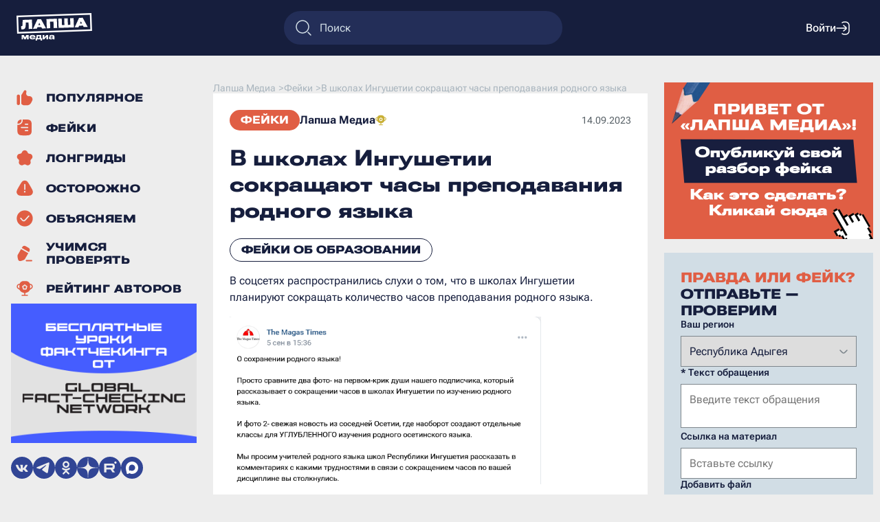

--- FILE ---
content_type: text/html; charset=UTF-8
request_url: https://lapsha.media/feiky/v-shkolah-ingushetii-sokrashhajut-chasy-prepodavanija-rodnogo-jazyka/
body_size: 77076
content:
<!DOCTYPE html><html lang="ru" prefix="og: https://ogp.me/ns# article: https://ogp.me/ns/article#"><head><title>В школах Ингушетии сокращают часы преподавания родного языка - Лапша Медиа</title><meta property="og:type" content="article" /><meta property="og:title" content="В школах Ингушетии сокращают часы преподавания родного языка" /><meta property="og:description" content="Разоблачение фейковых новостей, фактчекинг, а также статьи на животрепещущие темы. Фейки &quot;В соцсетях распространилась информация о сокращении часов преподавания родного языка в школах Ингушетии.&quot; - читать на Лапша Медиа" /><meta property="og:url" content="https://lapsha.media/feiky/v-shkolah-ingushetii-sokrashhajut-chasy-prepodavanija-rodnogo-jazyka/" /><meta property="og:image" content="https://lapsha.media/wp-content/themes/lapsha/img/preview.jpg" /><meta property="og:image:secure_url" content="https://lapsha.media/wp-content/themes/lapsha/img/preview.jpg" /><meta property="og:image:width" content="700" /><meta property="og:image:height" content="460" /><meta name="description" content="Разоблачение фейковых новостей, фактчекинг, а также статьи на животрепещущие темы. Фейки &quot;В соцсетях распространилась информация о сокращении часов преподавания родного языка в школах Ингушетии.&quot; - читать на Лапша Медиа"/><meta name="robots" content="index, follow, max-image-preview:large, max-snippet:-1, max-video-preview:-1" /><link rel="canonical" href="https://lapsha.media/feiky/v-shkolah-ingushetii-sokrashhajut-chasy-prepodavanija-rodnogo-jazyka/"/><script type="application/ld+json">{"@context": "https://schema.org","@type": "NewsArticle","mainEntityOfPage": "https://lapsha.media/feiky/v-shkolah-ingushetii-sokrashhajut-chasy-prepodavanija-rodnogo-jazyka/","headline": "В школах Ингушетии сокращают часы преподавания родного языка","image": ["https://lapsha.media/wp-content/themes/lapsha/img/preview.jpg"],"datePublished": "2023-09-14 10:46:34","dateModified": "2024-03-19 08:57:43","articleBody": "&#1042; &#1089;&#1086;&#1094;&#1089;&#1077;&#1090;&#1103;&#1093; &#1088;&#1072;&#1089;&#1087;&#1088;&#1086;&#1089;&#1090;&#1088;&#1072;&#1085;&#1080;&#1083;&#1080;&#1089;&#1100; &#1089;&#1083;&#1091;&#1093;&#1080; &#1086; &#1090;&#1086;&#1084;, &#1095;&#1090;&#1086; &#1074; &#1096;&#1082;&#1086;&#1083;&#1072;&#1093; &#1048;&#1085;&#1075;&#1091;&#1096;&#1077;&#1090;&#1080;&#1080; &#1087;&#1083;&#1072;&#1085;&#1080;&#1088;&#1091;&#1102;&#1090; &#1089;&#1086;&#1082;&#1088;&#1072;&#1097;&#1072;&#1090;&#1100; &#1082;&#1086;&#1083;&#1080;&#1095;&#1077;&#1089;&#1090;&#1074;&#1086; &#1095;&#1072;&#1089;&#1086;&#1074; &#1087;&#1088;&#1077;&#1087;&#1086;&#1076;&#1072;&#1074;&#1072;&#1085;&#1080;&#1103; &#1088;&#1086;&#1076;&#1085;&#1086;&#1075;&#1086; &#1103;&#1079;&#1099;&#1082;&#1072;.&#1050;&#1072;&#1082; &#1085;&#1072; &#1089;&#1072;&#1084;&#1086;&#1084; &#1076;&#1077;&#1083;&#1077;&#1042; &#1076;&#1077;&#1081;&#1089;&#1090;&#1074;&#1080;&#1090;&#1077;&#1083;&#1100;&#1085;&#1086;&#1089;&#1090;&#1080; &#1085;&#1080;&#1082;&#1072;&#1082;&#1086;&#1075;&#1086; &#1089;&#1086;&#1082;&#1088;&#1072;&#1097;&#1077;&#1085;&#1080;&#1103; &#1085;&#1077;&#1090; &#1080; &#1085;&#1077; &#1087;&#1083;&#1072;&#1085;&#1080;&#1088;&#1091;&#1077;&#1090;&#1089;&#1103;. &#1048;&#1085;&#1075;&#1091;&#1096;&#1089;&#1082;&#1080;&#1081; &#1103;&#1079;&#1099;&#1082; &mdash; &#1101;&#1090;&#1086; &#1074;&#1072;&#1078;&#1085;&#1099;&#1081; &#1088;&#1077;&#1075;&#1080;&#1086;&#1085;&#1072;&#1083;&#1100;&#1085;&#1099;&#1084; &#1082;&#1086;&#1084;&#1087;&#1086;&#1085;&#1077;&#1085;&#1090;&#1086;&#1084;, &#1082;&#1086;&#1090;&#1086;&#1088;&#1099;&#1081; &#1085;&#1077;&#1083;&#1100;&#1079;&#1103; &#1089;&#1086;&#1082;&#1088;&#1072;&#1097;&#1072;&#1090;&#1100; &#1085;&#1080; &#1074; &#1082;&#1086;&#1077;&#1084; &#1089;&#1083;&#1091;&#1095;&#1072;&#1077; &mdash; &#1086;&#1076;&#1085;&#1086;&#1079;&#1085;&#1072;&#1095;&#1085;&#1086; &#1079;&#1072;&#1103;&#1074;&#1080;&#1083;&#1072; &#1089;&#1087;&#1077;&#1094;&#1080;&#1072;&#1083;&#1080;&#1089;&#1090; &#1087;&#1086; &#1085;&#1072;&#1094;&#1080;&#1086;&#1085;&#1072;&#1083;&#1100;&#1085;&#1086;&#1084;&#1091; &#1086;&#1073;&#1088;&#1072;&#1079;&#1086;&#1074;&#1072;&#1085;&#1080;&#1102; &#1052;&#1080;&#1085;&#1086;&#1073;&#1088;&#1085;&#1072;&#1091;&#1082;&#1080; &#1048;&#1085;&#1075;&#1091;&#1096;&#1077;&#1090;&#1080;&#1080;.&#1054;&#1085;&#1072; &#1089;&#1086;&#1086;&#1073;&#1097;&#1080;&#1083;&#1072;, &#1095;&#1090;&#1086; &#1086;&#1090; &#1074;&#1077;&#1076;&#1086;&#1084;&#1089;&#1090;&#1074;&#1072; &#1085;&#1077; &#1080;&#1089;&#1093;&#1086;&#1076;&#1080;&#1083;&#1086; &#1085;&#1080;&#1082;&#1072;&#1082;&#1080;&#1093; &#1091;&#1082;&#1072;&#1079;&#1086;&#1074; &#1086; &#1089;&#1086;&#1082;&#1088;&#1072;&#1097;&#1077;&#1085;&#1080;&#1080; &#1091;&#1095;&#1077;&#1073;&#1085;&#1099;&#1093; &#1095;&#1072;&#1089;&#1086;&#1074;. &laquo;&#1045;&#1089;&#1083;&#1080; &#1088;&#1077;&#1073;&#1077;&#1085;&#1086;&#1082; &#1085;&#1077; &#1073;&#1091;&#1076;&#1077;&#1090; &#1079;&#1085;&#1072;&#1090;&#1100; &#1080;&#1085;&#1075;&#1091;&#1096;&#1089;&#1082;&#1080;&#1081; &#1103;&#1079;&#1099;&#1082;, &#1090;&#1086; &#1085;&#1077; &#1073;&#1091;&#1076;&#1077;&#1090; &#1079;&#1085;&#1072;&#1090;&#1100; &#1089;&#1074;&#1086;&#1080; &#1082;&#1086;&#1088;&#1085;&#1080;, &#1087;&#1086;&#1085;&#1080;&#1084;&#1072;&#1090;&#1100; &#1090;&#1088;&#1072;&#1076;&#1080;&#1094;&#1080;&#1080;&raquo;, &mdash; &#1089;&#1095;&#1080;&#1090;&#1072;&#1077;&#1090; &#1089;&#1087;&#1077;&#1094;&#1080;&#1072;&#1083;&#1080;&#1089;&#1090;.&#1055;&#1088;&#1077;&#1076;&#1087;&#1086;&#1083;&#1086;&#1078;&#1080;&#1090;&#1077;&#1083;&#1100;&#1085;&#1086;, &#1087;&#1077;&#1088;&#1077;&#1084;&#1077;&#1085;&#1099; &#1074; &#1088;&#1072;&#1089;&#1087;&#1080;&#1089;&#1072;&#1085;&#1080;&#1080; &#1084;&#1086;&#1075;&#1091;&#1090; &#1087;&#1086;&#1103;&#1074;&#1080;&#1090;&#1100;&#1089;&#1103; &#1080;&#1079;-&#1079;&#1072; &#1087;&#1077;&#1088;&#1077;&#1093;&#1086;&#1076;&#1072; &#1095;&#1072;&#1089;&#1090;&#1080; &#1091;&#1095;&#1077;&#1073;&#1085;&#1099;&#1093; &#1079;&#1072;&#1074;&#1077;&#1076;&#1077;&#1085;&#1080;&#1081; &#1085;&#1072; &#1087;&#1103;&#1090;&#1080;&#1076;&#1085;&#1077;&#1074;&#1082;&#1091;. &#1057;&#1087;&#1077;&#1094;&#1080;&#1072;&#1083;&#1080;&#1089;&#1090; &#1087;&#1086;&#1076;&#1095;&#1077;&#1088;&#1082;&#1085;&#1091;&#1083;&#1072;, &#1095;&#1090;&#1086; &#1074; &#1096;&#1082;&#1086;&#1083;&#1072;&#1093; &#1077;&#1089;&#1090;&#1100; &#1088;&#1086;&#1076;&#1080;&#1090;&#1077;&#1083;&#1100;&#1089;&#1082;&#1080;&#1077; &#1082;&#1086;&#1084;&#1080;&#1090;&#1077;&#1090;&#1099;, &#1072; &#1074; &#1085;&#1072;&#1089;&#1077;&#1083;&#1077;&#1085;&#1085;&#1099;&#1093; &#1087;&#1091;&#1085;&#1082;&#1090;&#1072;&#1093; &mdash; &#1086;&#1073;&#1097;&#1077;&#1089;&#1090;&#1074;&#1077;&#1085;&#1085;&#1099;&#1077; &#1086;&#1088;&#1075;&#1072;&#1085;&#1080;&#1079;&#1072;&#1094;&#1080;&#1080;, &#1082; &#1082;&#1086;&#1090;&#1086;&#1088;&#1099;&#1084; &#1084;&#1086;&#1078;&#1085;&#1086; &#1086;&#1073;&#1088;&#1072;&#1090;&#1080;&#1090;&#1100;&#1089;&#1103;, &#1095;&#1090;&#1086;&#1073;&#1099; &#1087;&#1086;&#1083;&#1091;&#1095;&#1080;&#1090;&#1100; &#1086;&#1090; &#1088;&#1091;&#1082;&#1086;&#1074;&#1086;&#1076;&#1080;&#1090;&#1077;&#1083;&#1077;&#1081; &#1096;&#1082;&#1086;&#1083;&#1099; &#1086;&#1073;&#1098;&#1103;&#1089;&#1085;&#1077;&#1085;&#1080;&#1103; &#1087;&#1086; &#1074;&#1086;&#1083;&#1085;&#1091;&#1102;&#1097;&#1080;&#1084; &#1074;&#1086;&#1087;&#1088;&#1086;&#1089;&#1072;&#1084; &#1086;&#1073; &#1086;&#1073;&#1088;&#1072;&#1079;&#1086;&#1074;&#1072;&#1090;&#1077;&#1083;&#1100;&#1085;&#1086;&#1084; &#1087;&#1088;&#1086;&#1094;&#1077;&#1089;&#1089;&#1077;.&#1053;&#1077; &#1087;&#1086;&#1079;&#1074;&#1086;&#1083;&#1103;&#1081;&#1090;&#1077; &#1074;&#1074;&#1077;&#1089;&#1090;&#1080; &#1089;&#1077;&#1073;&#1103; &#1074; &#1079;&#1072;&#1073;&#1083;&#1091;&#1078;&#1076;&#1077;&#1085;&#1080;&#1077;&#1042; &#1048;&#1085;&#1075;&#1091;&#1096;&#1077;&#1090;&#1080;&#1080;, &#1044;&#1072;&#1075;&#1077;&#1089;&#1090;&#1072;&#1085;&#1077; &#1080; &#1057;&#1077;&#1074;&#1077;&#1088;&#1085;&#1086;&#1081; &#1054;&#1089;&#1077;&#1090;&#1080;&#1080; &#1073;&#1091;&#1076;&#1077;&#1090; &#1087;&#1086;&#1074;&#1090;&#1086;&#1088;&#1085;&#1099;&#1081; &#1087;&#1088;&#1080;&#1079;&#1099;&#1074;&#1042; &#1084;&#1086;&#1089;&#1082;&#1086;&#1074;&#1089;&#1082;&#1080;&#1093; &#1096;&#1082;&#1086;&#1083;&#1072;&#1093; &#1085;&#1077; &#1073;&#1091;&#1076;&#1077;&#1090; &#1073;&#1080;&#1073;&#1083;&#1080;&#1086;&#1090;&#1077;&#1082;&#1042;&#1089;&#1103; &#1087;&#1088;&#1072;&#1074;&#1076;&#1072; &#1086;&#1073; &#1040;&#1048;&#1057; &#1080; &#1101;&#1083;&#1077;&#1082;&#1090;&#1088;&#1086;&#1085;&#1085;&#1099;&#1093; &#1076;&#1085;&#1077;&#1074;&#1085;&#1080;&#1082;&#1072;&#1093;&#1045;&#1043;&#1069; &#1087;&#1088;&#1080;&#1076;&#1091;&#1084;&#1072;&#1083;&#1080; &#1074; &#1057;&#1064;&#1040; &#1076;&#1083;&#1103; &#1076;&#1077;&#1090;&#1077;&#1081; &#1089; &#1086;&#1090;&#1082;&#1083;&#1086;&#1085;&#1077;&#1085;&#1080;&#1103;&#1084;&#1080; &#1074; &#1088;&#1072;&#1079;&#1074;&#1080;&#1090;&#1080;&#1080;&#1051;&#1102;&#1076;&#1080;-&#1075;&#1080;&#1075;&#1072;&#1085;&#1090;&#1099; &#1086;&#1073;&#1085;&#1072;&#1088;&#1091;&#1078;&#1077;&#1085;&#1099; &#1074; &#1088;&#1072;&#1079;&#1088;&#1091;&#1096;&#1077;&#1085;&#1085;&#1086;&#1084; &#1089;&#1082;&#1083;&#1077;&#1087;&#1077; &#1074; &#1048;&#1085;&#1075;&#1091;&#1096;&#1077;&#1090;&#1080;&#1080;&#1048;&#1089;&#1090;&#1086;&#1095;&#1085;&#1080;&#1082; &#1086;&#1087;&#1088;&#1086;&#1074;&#1077;&#1088;&#1078;&#1077;&#1085;&#1080;&#1103;&#1057;&#1077;&#1088;&#1076;&#1072;&#1083;&#1086;: &#1042; &#1048;&#1085;&#1075;&#1091;&#1096;&#1077;&#1090;&#1080;&#1080; &#1086;&#1087;&#1088;&#1086;&#1074;&#1077;&#1088;&#1075;&#1083;&#1080; &#1080;&#1085;&#1092;&#1086;&#1088;&#1084;&#1072;&#1094;&#1080;&#1102; &#1086; &#1089;&#1086;&#1082;&#1088;&#1072;&#1097;&#1077;&#1085;&#1080;&#1080; &#1074; &#1096;&#1082;&#1086;&#1083;&#1072;&#1093; &#1095;&#1072;&#1089;&#1086;&#1074; &#1088;&#1086;&#1076;&#1085;&#1086;&#1075;&#1086; &#1103;&#1079;&#1099;&#1082;&#1072;","publisher": {"@type": "Organization","name": "Лапша Медиа","logo": "https://lapsha.media/wp-content/themes/lapsha/img/logo.svg"}}</script><script type="application/ld+json">{"@context": "https://schema.org","@type": "BreadcrumbList","itemListElement": [{"@type": "ListItem","position": 1,"name": "Reliable Recent News","item": "https://lapsha.media/"},{"@type": "ListItem","position": 2,"name": "Фейки","item": "https://lapsha.media/feiky"},{"@type": "ListItem","position": 3,"name": "В школах Ингушетии сокращают часы преподавания родного языка"}]}</script><meta charset="UTF-8" /><meta name="author" content="Лапша Медиа" /><meta property="og:site_name" content="Лапша Медиа" /><meta property="og:locale" content="ru_RU" /><meta charset="UTF-8"><meta name="device" content="isLaptop"><meta name="viewport" content="width=device-width, initial-scale=1, shrink-to-fit=no"><link rel="stylesheet" href="https://lapsha.media/wp-content/themes/lapsha/dist/style.css?v=588891195"><link rel="stylesheet" href="https://lapsha.media/wp-content/themes/lapsha/dist/map.css?v=588891195"><script src="https://lapsha.media/wp-content/themes/lapsha/dist/script.js?v=588891195" defer></script><link rel="icon" type="image/png" sizes="32x32" href="https://lapsha.media/wp-content/themes/lapsha/favicons/favicon-32x32.png"><link rel="icon" type="image/png" sizes="180x180" href="https://lapsha.media/wp-content/themes/lapsha/favicons/favicon-180x180.png"><meta name="msapplication-TileImage" content="https://lapsha.media/wp-content/themes/lapsha/favicons/favicon-270x270.png"><!-- Top.Mail.Ru counter -->
<script type="text/javascript">
var _tmr = window._tmr || (window._tmr = []);
_tmr.push({id: 3307928, type: "pageView", start: (new Date()).getTime()});
(function (d, w, id) {
    if (d.getElementById(id)) return;
    var ts = d.createElement("script"); ts.type = "text/javascript"; ts.async = true; ts.id = id;
    ts.src = "https://top-fwz1.mail.ru/js/code.js";
    var f = function () {var s = d.getElementsByTagName("script")[0]; s.parentNode.insertBefore(ts, s);};
    if (w.opera == "[object Opera]") { d.addEventListener("DOMContentLoaded", f, false); } else { f(); }
})(document, window, "tmr-code");
</script>
<noscript><div><img src="https://top-fwz1.mail.ru/counter?id=3307928;js=na" style="position:absolute;left:-9999px;" alt="Top.Mail.Ru" /></div></noscript>
<!-- /Top.Mail.Ru counter --></head><body><header class="header-bar"><div class="header-bar_left"><button class="header-bar_mobile-button" id="header-bar_mobile-button">
                    <img src="https://lapsha.media/wp-content/themes/lapsha/img/menu/burger-menu.svg" alt="Меню" />
        </button><a href="https://lapsha.media/" class="header-bar_logo"><img src="https://lapsha.media/wp-content/themes/lapsha/img/logo-white.svg" alt="Логотип" /></a></div><form class="search-form-block" method="get" role="search" action="/"><img src="https://lapsha.media/wp-content/themes/lapsha/img/search.svg" alt="поиск" /><input type="search" id="searchinput" name="s" value="" placeholder="Поиск"></form><div class="header-bar_right"><div class="popup popup-hidden" id="search-form_mobile"><div class="popup_body"><form class="search-form_mobile" method="get" role="search" action="/"><textarea type="search" id="searchinput" name="s" value="" placeholder="Поиск"></textarea><input type="submit" class="form-button button-orange" value="Искать"> </form><img class="close-button" data-id="search-form_mobile" src="https://lapsha.media/wp-content/themes/lapsha/img/cross.svg" alt="закрыть" role="button" /></div></div><button class="header-bar_search-button" id="header-bar_search-button">
                <img src="https://lapsha.media/wp-content/themes/lapsha/img/search.svg" alt="Поиск" />
            </button><div class="user-bar-unlogin"><button class="user-bar_login" name="login">Войти<img src="https://lapsha.media/wp-content/themes/lapsha/img/login.svg" alt="войти" /></button></div></div></header><hr class="header-clearfix" /><div class="wrapper"><aside class="sidebar-left"><div class="sidebar-left_content"><ul class="main_menu"><li><a href="https://lapsha.media/populyarnoe/" title="Популярное" ><svg width="24" height="24" viewBox="0 0 21 20" fill="none" xmlns="http://www.w3.org/2000/svg">
<path d="M6.90203 5.70017L9.50432 1.47145C9.81215 0.971218 10.3575 0.666504 10.9448 0.666504C11.9815 0.666504 12.7742 1.59052 12.6166 2.6151L12.333 4.45817C12.0263 6.45185 13.5688 8.24984 15.586 8.24984H16.3907C19.3505 8.24984 21.2756 11.3647 19.9519 14.012L18.612 16.6919C17.6239 18.6682 15.604 19.9165 13.3945 19.9165H9.99967C8.42714 19.9165 7.03627 19.1387 6.19079 17.9468C6.20218 17.8271 6.208 17.7058 6.208 17.5832V8.24984C6.208 7.86367 6.15027 7.49098 6.04297 7.13994C6.24974 6.76015 6.52503 6.3128 6.90203 5.70017Z" fill="#E05E44"/>
<path d="M4.45833 17.583C4.45833 18.7106 3.54425 19.6246 2.41667 19.6246C1.28909 19.6246 0.375 18.7106 0.375 17.583V8.24968C0.375 7.1221 1.28909 6.20801 2.41667 6.20801C3.54425 6.20801 4.45833 7.1221 4.45833 8.24968V17.583Z" fill="#E05E44"/>
</svg><span>Популярное</span></a></li><li><a href="https://lapsha.media/feiky/" title="Фейки" ><svg width="24" height="24" viewBox="0 0 17 19" fill="none" xmlns="http://www.w3.org/2000/svg">
<path fill-rule="evenodd" clip-rule="evenodd" d="M16.5 10.0833C16.5 13.5206 16.5 15.2392 15.6247 16.444C15.342 16.8331 14.9998 17.1753 14.6107 17.458C13.4059 18.3333 11.6873 18.3333 8.25 18.3333C4.81275 18.3333 3.09412 18.3333 1.88932 17.458C1.50022 17.1753 1.15804 16.8331 0.875338 16.444C0 15.2392 0 13.5206 0 10.0833V8.25C0 7.48097 0 6.79797 0.0098033 6.1875L0.0740851 6.1875C0.8551 6.18757 1.33084 6.1876 1.74121 6.12261C3.99656 5.76539 5.76539 3.99656 6.12261 1.74121C6.1876 1.33084 6.18757 0.8551 6.1875 0.0740851L6.1875 0.0098033C6.79797 0 7.48097 0 8.25 0C11.6873 0 13.4059 0 14.6107 0.875338C14.9998 1.15804 15.342 1.50022 15.6247 1.88932C16.5 3.09412 16.5 4.81275 16.5 8.25V10.0833ZM9.16667 4.8125C8.78697 4.8125 8.47917 5.1203 8.47917 5.5C8.47917 5.8797 8.78697 6.1875 9.16667 6.1875H11.9167C12.2964 6.1875 12.6042 5.8797 12.6042 5.5C12.6042 5.1203 12.2964 4.8125 11.9167 4.8125H9.16667ZM4.58333 8.47917C4.20364 8.47917 3.89583 8.78697 3.89583 9.16667C3.89583 9.54636 4.20364 9.85417 4.58333 9.85417H11.9167C12.2964 9.85417 12.6042 9.54636 12.6042 9.16667C12.6042 8.78697 12.2964 8.47917 11.9167 8.47917H4.58333ZM9.16667 12.1458C8.78697 12.1458 8.47917 12.4536 8.47917 12.8333C8.47917 13.213 8.78697 13.5208 9.16667 13.5208H11.9167C12.2964 13.5208 12.6042 13.213 12.6042 12.8333C12.6042 12.4536 12.2964 12.1458 11.9167 12.1458H9.16667Z" fill="#E05E44"/>
<path d="M1.52611 4.76454C1.24342 4.80931 0.894369 4.81238 0.0598915 4.8125C0.146432 3.49284 0.358019 2.60135 0.875338 1.88932C1.15804 1.50022 1.50022 1.15804 1.88932 0.875338C2.60135 0.358019 3.49284 0.146432 4.8125 0.0598915C4.81238 0.894369 4.80931 1.24342 4.76454 1.52611C4.50051 3.19311 3.19311 4.50051 1.52611 4.76454Z" fill="#E05E44"/>
</svg><span>Фейки</span></a></li><li><a href="https://lapsha.media/stati/" title="Лонгриды" ><svg width="24" height="24" viewBox="0 0 28 27" fill="none" xmlns="http://www.w3.org/2000/svg">
<path d="M18.8583 3.98786C17.3291 -0.71861 10.6707 -0.71861 9.14143 3.98786C8.69182 5.37162 7.40232 6.3085 5.94735 6.3085C0.998667 6.3085 -1.05889 12.641 2.94468 15.5498C4.12177 16.405 4.61432 17.9209 4.16471 19.3046C2.63548 24.0111 8.02224 27.9248 12.0258 25.0161C13.2029 24.1609 14.7968 24.1609 15.9739 25.0161C19.9775 27.9248 25.3643 24.0111 23.835 19.3046C23.3854 17.9209 23.878 16.405 25.0551 15.5498C29.0586 12.641 27.0011 6.3085 22.0524 6.3085C20.5974 6.3085 19.3079 5.37162 18.8583 3.98786Z" fill="#E05E44"/>
</svg><span>Лонгриды</span></a></li><li><a href="https://lapsha.media/carefully/" title="Осторожно" ><svg width="24" height="24" viewBox="0 0 24 23" fill="none" xmlns="http://www.w3.org/2000/svg">
<path fill-rule="evenodd" clip-rule="evenodd" d="M3.91721 8.50065C6.56972 3.90636 7.89598 1.60922 9.62748 0.838302C11.1378 0.165879 12.8625 0.165879 14.3727 0.838302C16.1042 1.60922 17.4305 3.90636 20.083 8.50065C22.7355 13.0949 24.0618 15.3921 23.8637 17.2771C23.6909 18.9212 22.8285 20.4148 21.491 21.3866C19.9577 22.5007 17.3051 22.5007 12.0001 22.5007C6.69508 22.5007 4.04257 22.5007 2.50918 21.3866C1.1717 20.4148 0.309363 18.9212 0.136554 17.2771C-0.061566 15.3921 1.26469 13.0949 3.91721 8.50065ZM12 5.29232C12.4833 5.29232 12.875 5.68407 12.875 6.16732V13.1673C12.875 13.6506 12.4833 14.0423 12 14.0423C11.5168 14.0423 11.125 13.6506 11.125 13.1673V6.16732C11.125 5.68407 11.5168 5.29232 12 5.29232ZM12 17.834C12.6444 17.834 13.1667 17.3117 13.1667 16.6673C13.1667 16.023 12.6444 15.5007 12 15.5007C11.3557 15.5007 10.8334 16.023 10.8334 16.6673C10.8334 17.3117 11.3557 17.834 12 17.834Z" fill="#E05E44"/>
</svg>
<span>Осторожно</span></a></li><li><a href="https://lapsha.media/explain/" title="Объясняем" ><svg width="24" height="24" viewBox="0 0 24 24" fill="none" xmlns="http://www.w3.org/2000/svg">
<path fill-rule="evenodd" clip-rule="evenodd" d="M12.0007 23.6673C18.444 23.6673 23.6673 18.444 23.6673 12.0007C23.6673 5.55733 18.444 0.333984 12.0007 0.333984C5.55733 0.333984 0.333984 5.55733 0.333984 12.0007C0.333984 18.444 5.55733 23.6673 12.0007 23.6673ZM18.4859 9.0843C18.8082 8.72426 18.7777 8.17109 18.4176 7.84875C18.0576 7.52641 17.5044 7.55697 17.1821 7.917L13.2514 12.3074C12.4549 13.197 11.9185 13.793 11.4599 14.1784C11.0231 14.5456 10.7665 14.6257 10.5423 14.6257C10.3182 14.6257 10.0616 14.5456 9.62471 14.1784C9.16612 13.793 8.62974 13.197 7.83325 12.3074L6.81922 11.1748C6.49688 10.8147 5.9437 10.7842 5.58367 11.1065C5.22363 11.4288 5.19307 11.982 5.51541 12.3421L6.57277 13.5231C7.3146 14.3517 7.93335 15.0429 8.49873 15.5181C9.09681 16.0208 9.7419 16.3757 10.5423 16.3757C11.3427 16.3757 11.9878 16.0208 12.5859 15.5181C13.1513 15.0429 13.77 14.3517 14.5119 13.5231L18.4859 9.0843Z" fill="#E05E44"/>
</svg>
<span>Объясняем</span></a></li><li><a href="https://lapsha.media/education/" title="Учимся проверять" ><svg width="24" height="24" viewBox="0 0 21 22" fill="none" xmlns="http://www.w3.org/2000/svg">
<path d="M12.6455 19.7505C12.1622 19.7505 11.7705 20.1423 11.7705 20.6255C11.7705 21.1088 12.1622 21.5005 12.6455 21.5005H19.6455C20.1287 21.5005 20.5205 21.1088 20.5205 20.6255C20.5205 20.1423 20.1287 19.7505 19.6455 19.7505H12.6455Z" fill="#E05E44"/>
<path d="M13.5719 2.33743L13.6769 2.3981C14.5847 2.92218 15.3417 3.3592 15.896 3.78695C16.4811 4.23845 16.9455 4.75668 17.14 5.48256C17.3345 6.20844 17.1914 6.88942 16.9105 7.57295C16.7155 8.0474 16.4288 8.58055 16.0833 9.1887L15.3421 8.74815L15.3325 8.74255L7.25301 4.07784L6.49742 3.63251C6.84753 3.03624 7.16297 2.52696 7.47353 2.12452C7.92503 1.53945 8.44325 1.07509 9.16914 0.880588C9.89502 0.686089 10.576 0.829128 11.2595 1.11006C11.9071 1.37622 12.6641 1.8133 13.5719 2.33743Z" fill="#E05E44"/>
<path d="M5.62076 5.14716L1.56313 12.1751C1.21571 12.7757 0.941005 13.2506 0.83923 13.7907C0.737455 14.3309 0.820507 14.8732 0.925542 15.5591L0.953841 15.7444C1.14772 17.0177 1.30754 18.0672 1.54857 18.863C1.80065 19.6954 2.18817 20.4158 2.95032 20.8558C3.71247 21.2959 4.53014 21.2712 5.37701 21.0734C6.18675 20.8842 7.17554 20.4979 8.37514 20.0291L8.54985 19.961C9.19633 19.709 9.70751 19.5098 10.1244 19.1515C10.5413 18.7933 10.8153 18.318 11.1617 17.7168L15.2097 10.7053L14.4527 10.2553L6.36782 5.5875L5.62076 5.14716Z" fill="#E05E44"/>
</svg><span>Учимся проверять</span></a></li><li><a href="https://lapsha.media/reyting/" title="Рейтинг авторов" ><svg width="24" height="24" viewBox="0 0 28 26" fill="none" xmlns="http://www.w3.org/2000/svg">
<path d="M13.6882 8.29016C13.7922 7.95975 14.2074 7.95975 14.3113 8.29016C14.5826 9.15261 15.3725 9.76288 16.2923 9.76288C16.3819 9.76288 16.4393 9.78948 16.4821 9.82367C16.5309 9.86267 16.5773 9.92636 16.6038 10.0107C16.6574 10.181 16.6113 10.3383 16.4754 10.4402C15.749 10.9854 15.4582 11.9364 15.7282 12.7945C15.7876 12.9833 15.7204 13.1336 15.5998 13.2241C15.5381 13.2704 15.4737 13.2906 15.42 13.2922C15.3737 13.2937 15.3118 13.2829 15.2334 13.2241C14.4998 12.6735 13.4998 12.6735 12.7662 13.2241C12.6878 13.2829 12.6258 13.2937 12.5796 13.2922C12.5259 13.2906 12.4615 13.2704 12.3998 13.2241C12.2792 13.1336 12.212 12.9833 12.2714 12.7945C12.5414 11.9364 12.2506 10.9854 11.5241 10.4402C11.3883 10.3383 11.3422 10.181 11.3958 10.0107C11.4223 9.92636 11.4687 9.86267 11.5175 9.82367C11.5603 9.78948 11.6177 9.76288 11.7073 9.76288C12.6271 9.76288 13.417 9.1526 13.6882 8.29016Z" fill="#E05E44"/>
<path fill-rule="evenodd" clip-rule="evenodd" d="M9.5936 0.787352C10.6057 0.458499 11.8205 0.45869 13.8111 0.459003H14.1887C16.1794 0.45869 17.3941 0.458499 18.4062 0.787352C20.4485 1.45093 22.0497 3.0521 22.7133 5.09437L22.7233 5.12569H23.0642C27.3873 5.12569 29.2444 10.6114 25.8103 13.2375L25.7979 13.247L22.9264 15.2845C22.8192 15.3605 22.7085 15.431 22.5944 15.4959C22.582 15.5285 22.5693 15.5609 22.5562 15.5934C22.2582 16.3338 21.6763 17.2222 21.1168 17.7913C20.2049 18.7188 19.2612 19.13 17.7543 19.7868L17.6541 19.8304C17.005 20.1134 16.3487 20.3701 15.7393 20.5574C15.4507 20.6461 15.1593 20.7235 14.8749 20.7797V23.7924H18.6666C19.1498 23.7924 19.5416 24.1841 19.5416 24.6674C19.5416 25.1506 19.1498 25.5424 18.6666 25.5424H9.33325C8.85 25.5424 8.45825 25.1506 8.45825 24.6674C8.45825 24.1841 8.85 23.7924 9.33325 23.7924H13.1249V20.7797C12.8405 20.7235 12.5491 20.6461 12.2605 20.5574C11.6511 20.3701 10.9948 20.1134 10.3457 19.8304L10.2456 19.7868C8.73864 19.13 7.79495 18.7188 6.88305 17.7913C6.3235 17.2222 5.74168 16.3338 5.44362 15.5934C5.43018 15.56 5.4171 15.5266 5.40437 15.4932C5.29272 15.4312 5.18448 15.3631 5.08018 15.2891L2.20212 13.247L2.18969 13.2375C-1.24442 10.6114 0.612686 5.12569 4.93582 5.12569H5.27653L5.28658 5.09437C5.95016 3.0521 7.55133 1.45093 9.5936 0.787352ZM4.99683 6.87569H4.93582C2.29109 6.87569 1.15219 10.2255 3.24108 11.8385L4.98156 13.0734C4.95808 12.5108 4.95816 11.8819 4.95824 11.1527L4.95825 9.40275C4.95821 8.377 4.95818 7.55832 4.99683 6.87569ZM23.0183 13.0735L24.7589 11.8384C26.8478 10.2255 25.7089 6.87569 23.0642 6.87569H23.003C23.0417 7.55825 23.0416 8.37705 23.0416 9.40264L23.0416 11.1538C23.0417 11.8826 23.0418 12.5111 23.0183 13.0735ZM15.9807 7.76507C15.3631 5.80145 12.6365 5.80145 12.0189 7.76507C11.9675 7.92855 11.8318 8.01288 11.7073 8.01288C9.63593 8.01288 8.90749 10.6645 10.4737 11.8399C10.5921 11.9288 10.6548 12.1017 10.6021 12.2695C10.3007 13.2277 10.6885 14.1278 11.3493 14.6238C12.0142 15.1228 12.9977 15.2384 13.8166 14.6238C13.9278 14.5403 14.0718 14.5403 14.183 14.6238C15.0019 15.2384 15.9853 15.1228 16.6503 14.6238C17.3111 14.1278 17.6989 13.2277 17.3975 12.2695C17.3448 12.1017 17.4075 11.9288 17.5259 11.8399C19.0921 10.6645 18.3637 8.01288 16.2923 8.01288C16.1678 8.01288 16.0321 7.92855 15.9807 7.76507Z" fill="#E05E44"/>
</svg>
<span>Рейтинг авторов</span></a></li></ul><div class="banner-sidebar"><a href="https://globalfactchecking.com/education" target="_blank"><img class="desktop" src="https://lapsha.media/storage/uploads/2025/09/01_1.jpg" alt="Образовательные материалы GFCN" loading="lazy" /></a></div><footer><ul class="social_links"><li><a href="https://vk.com/public208719014" target="_blank"><img src="https://lapsha.media/wp-content/themes/lapsha/img/social/vk.svg" alt="ВКонтакте" /></a></li><li><a href="https://t.me/lapshamedia" target="_blank"><img src="https://lapsha.media/wp-content/themes/lapsha/img/social/telegram.svg" alt="Telegram" /></a></li><li><a href="https://ok.ru/group/64062626529511" target="_blank"><img src="https://lapsha.media/wp-content/themes/lapsha/img/social/ok.svg" alt="Одноклассники" /></a></li><li><a href="https://dzen.ru/lapshamedia" target="_blank"><img src="https://lapsha.media/wp-content/themes/lapsha/img/social/dzen.svg" alt="Дзен" /></a></li><li><a href="https://rutube.ru/channel/29727937/" target="_blank"><img src="https://lapsha.media/wp-content/themes/lapsha/img/social/rutube.svg" alt="RuTube" /></a></li><li><a href="https://max.ru/lapshamedia" target="_blank"><img src="https://lapsha.media/wp-content/themes/lapsha/img/social/max.svg" alt="MAX" /></a></li></ul><ul class="terms_menu"><li id="menu-item-89" class="menu-item menu-item-type-post_type menu-item-object-page menu-item-89"><a href="https://lapsha.media/o-nas/">О проекте</a></li>
<li id="menu-item-36976" class="menu-item menu-item-type-post_type menu-item-object-page menu-item-36976"><a href="https://lapsha.media/soglasie-na-obrabotku-personalnyh/">Правила пользования сайтом</a></li>
<li id="menu-item-36975" class="menu-item menu-item-type-post_type menu-item-object-page menu-item-36975"><a href="https://lapsha.media/politika-obrabotki-personalnyh/">Политика конфиденциальности</a></li>
</ul></footer></div></aside><div class="common-content post-page"><ul itemscope itemtype="https://schema.org/BreadcrumbList" class="breadcrumb"><li itemprop="itemListElement" itemscope itemtype="https://schema.org/ListItem"><a itemprop="item" href="https://lapsha.media/"><span itemprop="name">Лапша Медиа</span></a> > <meta itemprop="position" content="1" /></li><li itemprop="itemListElement" itemscope itemtype="https://schema.org/ListItem"><a itemprop="item" href="https://lapsha.media/feiky/"><span itemprop="name">Фейки</span></a> > <meta itemprop="position" content="2" /></li><li itemprop="itemListElement" itemscope itemtype="https://schema.org/ListItem"><span property="name">В школах Ингушетии сокращают часы преподавания родного языка</span><meta itemprop="position" content="3" /></li></ul><main class="whitebox post-single" itemscope itemtype="https://schema.org/NewsArticle"><link itemprop="mainEntityOfPage" href="https://lapsha.media/feiky/v-shkolah-ingushetii-sokrashhajut-chasy-prepodavanija-rodnogo-jazyka/"><link itemprop="image" href=""><meta itemprop="description" content="В соцсетях распространилась информация о сокращении часов преподавания родного языка в школах Ингушетии"><div hidden itemprop="publisher" itemscope="" itemtype="https://schema.org/Organization"><div itemprop="logo" itemscope="" itemtype="https://schema.org/ImageObject"><meta itemprop="url image" content="https://lapsha.media/wp-content/themes/lapsha/img/preview.jpg" /><meta itemprop="name" content="Лапша Медиа"><link itemprop="url" href="https://lapsha.media/"><meta itemprop="telephone" content="(495)7305016"><meta itemprop="address" content="119021, г. Москва, вн. тер. г. муниципальный округ Хамовники, ул. Тимура Фрунзе, д. 11, стр. 1"></div></div><header><a itemprop="author" content="Лапша Медиа" href="https://lapsha.media/feiky/">Фейки</a><small class="post-card_author"><a href="https://lapsha.media/author/g1wqkqjt784rd39r/" title="Записи Лапша Медиа">Лапша Медиа</a><svg width="16" height="16" viewBox="0 0 24 24" fill="#C9B037"><path d="M11.7332 7.96244C11.8223 7.67923 12.1782 7.67923 12.2673 7.96244C12.4998 8.70168 13.1769 9.22477 13.9652 9.22477C14.042 9.22477 14.0913 9.24757 14.128 9.27688C14.1698 9.3103 14.2095 9.3649 14.2323 9.43717C14.2782 9.58312 14.2386 9.718 14.1222 9.80537C13.4996 10.2727 13.2503 11.0877 13.4817 11.8233C13.5326 11.9852 13.475 12.114 13.3717 12.1915C13.3188 12.2312 13.2636 12.2485 13.2176 12.2499C13.1779 12.2512 13.1248 12.2419 13.0577 12.1915C12.4288 11.7196 11.5717 11.7196 10.9428 12.1915C10.8757 12.2419 10.8226 12.2512 10.7829 12.2499C10.7369 12.2485 10.6817 12.2312 10.6288 12.1915C10.5255 12.114 10.4679 11.9852 10.5188 11.8233C10.7502 11.0877 10.5009 10.2727 9.87826 9.80537C9.76186 9.718 9.72232 9.58312 9.76823 9.43717C9.79096 9.3649 9.8307 9.3103 9.87254 9.27688C9.90922 9.24757 9.95845 9.22477 10.0353 9.22477C10.8236 9.22477 11.5007 8.70167 11.7332 7.96244Z" /><path fill-rule="evenodd" clip-rule="evenodd" d="M8.2235 1.53146C9.09102 1.24958 10.1322 1.24975 11.8385 1.25002H12.1622C13.8685 1.24975 14.9097 1.24958 15.7772 1.53146C17.5277 2.10024 18.9001 3.47267 19.4689 5.22319L19.4775 5.25003H19.7697C23.4753 5.25003 25.0671 9.95211 22.1235 12.203L22.1129 12.2112L19.6516 13.9576C19.5598 14.0227 19.4648 14.0832 19.3671 14.1388C19.3564 14.1667 19.3455 14.1945 19.3343 14.2224C19.0788 14.857 18.5801 15.6184 18.1005 16.1063C17.3189 16.9012 16.51 17.2538 15.2184 17.8167L15.1325 17.8541C14.5762 18.0967 14.0136 18.3167 13.4913 18.4772C13.2439 18.5532 12.9941 18.6196 12.7504 18.6678V21.25H16.0004C16.4146 21.25 16.7504 21.5858 16.7504 22C16.7504 22.4142 16.4146 22.75 16.0004 22.75H8.00035C7.58614 22.75 7.25035 22.4142 7.25035 22C7.25035 21.5858 7.58614 21.25 8.00035 21.25H11.2504V18.6678C11.0066 18.6196 10.7568 18.5532 10.5094 18.4772C9.9871 18.3167 9.42453 18.0967 8.86818 17.8541L8.78234 17.8167C7.49068 17.2538 6.6818 16.9012 5.90018 16.1063C5.42056 15.6184 4.92186 14.857 4.66638 14.2224C4.65486 14.1938 4.64365 14.1651 4.63274 14.1365C4.53704 14.0834 4.44426 14.025 4.35486 13.9615L1.88795 12.2112L1.8773 12.203C-1.06623 9.95211 0.525578 5.25003 4.23112 5.25003H4.52316L4.53178 5.22319C5.10055 3.47267 6.47298 2.10024 8.2235 1.53146ZM4.28341 6.75003H4.23112C1.96421 6.75003 0.988013 9.62126 2.77849 11.0038L4.27033 12.0623C4.2502 11.5801 4.25027 11.0411 4.25034 10.416L4.25035 8.91608C4.25032 8.03687 4.25029 7.33515 4.28341 6.75003ZM19.7304 12.0624L21.2224 11.0038C23.0128 9.62126 22.0366 6.75003 19.7697 6.75003H19.7173C19.7504 7.33508 19.7504 8.03691 19.7504 8.91599L19.7504 10.4169C19.7504 11.0416 19.7505 11.5804 19.7304 12.0624ZM13.6982 7.51236C13.1688 5.82925 10.8317 5.82925 10.3023 7.51236C10.2582 7.65249 10.142 7.72477 10.0353 7.72477C8.25979 7.72477 7.63541 9.99754 8.97787 11.0051C9.07935 11.0812 9.13312 11.2295 9.0879 11.3733C8.82955 12.1946 9.162 12.9661 9.72842 13.3912C10.2983 13.819 11.1413 13.9181 11.8432 13.3912C11.9386 13.3197 12.0619 13.3197 12.1573 13.3912C12.8592 13.9181 13.7021 13.819 14.2721 13.3912C14.8385 12.9661 15.1709 12.1946 14.9126 11.3733C14.8674 11.2295 14.9211 11.0812 15.0226 11.0051C16.3651 9.99754 15.7407 7.72477 13.9652 7.72477C13.8585 7.72477 13.7422 7.65248 13.6982 7.51236Z" /></svg></small><time itemprop="datePublished" datetime="2023-09-14T10:46:34+00:00">14.09.2023</time><time hidden itemprop="dateModified" datetime="2023-09-14T10:46:34+00:00" content="14.09.2023"></header><h1 itemprop="headline">В школах Ингушетии сокращают часы преподавания родного языка</h1><ul class="tag-list"><li><a href="https://lapsha.media/tag/obrazovanie/">Фейки об образовании</a></li></ul><div hidden itemscope itemprop="image" itemtype="https://schema.org/ImageObject"><meta itemprop="url contentUrl" content=""></div><article><div itemprop="articleBody" class="article-body"><div class="bialty-container"><p>&#1042; &#1089;&#1086;&#1094;&#1089;&#1077;&#1090;&#1103;&#1093; &#1088;&#1072;&#1089;&#1087;&#1088;&#1086;&#1089;&#1090;&#1088;&#1072;&#1085;&#1080;&#1083;&#1080;&#1089;&#1100; &#1089;&#1083;&#1091;&#1093;&#1080; &#1086; &#1090;&#1086;&#1084;, &#1095;&#1090;&#1086; &#1074; &#1096;&#1082;&#1086;&#1083;&#1072;&#1093; &#1048;&#1085;&#1075;&#1091;&#1096;&#1077;&#1090;&#1080;&#1080; &#1087;&#1083;&#1072;&#1085;&#1080;&#1088;&#1091;&#1102;&#1090; &#1089;&#1086;&#1082;&#1088;&#1072;&#1097;&#1072;&#1090;&#1100; &#1082;&#1086;&#1083;&#1080;&#1095;&#1077;&#1089;&#1090;&#1074;&#1086; &#1095;&#1072;&#1089;&#1086;&#1074; &#1087;&#1088;&#1077;&#1087;&#1086;&#1076;&#1072;&#1074;&#1072;&#1085;&#1080;&#1103; &#1088;&#1086;&#1076;&#1085;&#1086;&#1075;&#1086; &#1103;&#1079;&#1099;&#1082;&#1072;.</p><p><img decoding="async" src="https://lapsha.media/storage/uploads/2023/09/screenshot-2023-09-14-at-11-20-31-zapis-na-stene.png" alt="Screenshot 2023 09 14 At 11 20 31 Zapis Na Stene" width="453" height="245"></p><h2><strong>&#1050;&#1072;&#1082; &#1085;&#1072; &#1089;&#1072;&#1084;&#1086;&#1084; &#1076;&#1077;&#1083;&#1077;</strong></h2><p>&#1042; &#1076;&#1077;&#1081;&#1089;&#1090;&#1074;&#1080;&#1090;&#1077;&#1083;&#1100;&#1085;&#1086;&#1089;&#1090;&#1080; &#1085;&#1080;&#1082;&#1072;&#1082;&#1086;&#1075;&#1086; &#1089;&#1086;&#1082;&#1088;&#1072;&#1097;&#1077;&#1085;&#1080;&#1103; &#1085;&#1077;&#1090; &#1080; &#1085;&#1077; &#1087;&#1083;&#1072;&#1085;&#1080;&#1088;&#1091;&#1077;&#1090;&#1089;&#1103;. &#1048;&#1085;&#1075;&#1091;&#1096;&#1089;&#1082;&#1080;&#1081; &#1103;&#1079;&#1099;&#1082; &mdash; &#1101;&#1090;&#1086; &#1074;&#1072;&#1078;&#1085;&#1099;&#1081; &#1088;&#1077;&#1075;&#1080;&#1086;&#1085;&#1072;&#1083;&#1100;&#1085;&#1099;&#1084; &#1082;&#1086;&#1084;&#1087;&#1086;&#1085;&#1077;&#1085;&#1090;&#1086;&#1084;, &#1082;&#1086;&#1090;&#1086;&#1088;&#1099;&#1081; &#1085;&#1077;&#1083;&#1100;&#1079;&#1103; &#1089;&#1086;&#1082;&#1088;&#1072;&#1097;&#1072;&#1090;&#1100; &#1085;&#1080; &#1074; &#1082;&#1086;&#1077;&#1084; &#1089;&#1083;&#1091;&#1095;&#1072;&#1077; &mdash; &#1086;&#1076;&#1085;&#1086;&#1079;&#1085;&#1072;&#1095;&#1085;&#1086; &#1079;&#1072;&#1103;&#1074;&#1080;&#1083;&#1072; &#1089;&#1087;&#1077;&#1094;&#1080;&#1072;&#1083;&#1080;&#1089;&#1090; &#1087;&#1086; &#1085;&#1072;&#1094;&#1080;&#1086;&#1085;&#1072;&#1083;&#1100;&#1085;&#1086;&#1084;&#1091; &#1086;&#1073;&#1088;&#1072;&#1079;&#1086;&#1074;&#1072;&#1085;&#1080;&#1102; &#1052;&#1080;&#1085;&#1086;&#1073;&#1088;&#1085;&#1072;&#1091;&#1082;&#1080; &#1048;&#1085;&#1075;&#1091;&#1096;&#1077;&#1090;&#1080;&#1080;.</p><p><img decoding="async" src="https://lapsha.media/storage/uploads/2023/09/screenshot-2023-09-14-at-13-42-46-v-ingushetii-oprovergli-informaciju-o-sokrashhenii-v-shkolah-chasov-rodnogo-jazyka.png" alt="Screenshot 2023 09 14 At 13 42 46 V Ingushetii Oprovergli Informaciju O Sokrashhenii V Shkolah Chasov Rodnogo Jazyka" width="572" height="194"></p><p>&#1054;&#1085;&#1072; &#1089;&#1086;&#1086;&#1073;&#1097;&#1080;&#1083;&#1072;, &#1095;&#1090;&#1086; &#1086;&#1090; &#1074;&#1077;&#1076;&#1086;&#1084;&#1089;&#1090;&#1074;&#1072; &#1085;&#1077; &#1080;&#1089;&#1093;&#1086;&#1076;&#1080;&#1083;&#1086; &#1085;&#1080;&#1082;&#1072;&#1082;&#1080;&#1093; &#1091;&#1082;&#1072;&#1079;&#1086;&#1074; &#1086; &#1089;&#1086;&#1082;&#1088;&#1072;&#1097;&#1077;&#1085;&#1080;&#1080; &#1091;&#1095;&#1077;&#1073;&#1085;&#1099;&#1093; &#1095;&#1072;&#1089;&#1086;&#1074;. &laquo;&#1045;&#1089;&#1083;&#1080; &#1088;&#1077;&#1073;&#1077;&#1085;&#1086;&#1082; &#1085;&#1077; &#1073;&#1091;&#1076;&#1077;&#1090; &#1079;&#1085;&#1072;&#1090;&#1100; &#1080;&#1085;&#1075;&#1091;&#1096;&#1089;&#1082;&#1080;&#1081; &#1103;&#1079;&#1099;&#1082;, &#1090;&#1086; &#1085;&#1077; &#1073;&#1091;&#1076;&#1077;&#1090; &#1079;&#1085;&#1072;&#1090;&#1100; &#1089;&#1074;&#1086;&#1080; &#1082;&#1086;&#1088;&#1085;&#1080;, &#1087;&#1086;&#1085;&#1080;&#1084;&#1072;&#1090;&#1100; &#1090;&#1088;&#1072;&#1076;&#1080;&#1094;&#1080;&#1080;&raquo;, &mdash; &#1089;&#1095;&#1080;&#1090;&#1072;&#1077;&#1090; &#1089;&#1087;&#1077;&#1094;&#1080;&#1072;&#1083;&#1080;&#1089;&#1090;.</p><p>&#1055;&#1088;&#1077;&#1076;&#1087;&#1086;&#1083;&#1086;&#1078;&#1080;&#1090;&#1077;&#1083;&#1100;&#1085;&#1086;, &#1087;&#1077;&#1088;&#1077;&#1084;&#1077;&#1085;&#1099; &#1074; &#1088;&#1072;&#1089;&#1087;&#1080;&#1089;&#1072;&#1085;&#1080;&#1080; &#1084;&#1086;&#1075;&#1091;&#1090; &#1087;&#1086;&#1103;&#1074;&#1080;&#1090;&#1100;&#1089;&#1103; &#1080;&#1079;-&#1079;&#1072; &#1087;&#1077;&#1088;&#1077;&#1093;&#1086;&#1076;&#1072; &#1095;&#1072;&#1089;&#1090;&#1080; &#1091;&#1095;&#1077;&#1073;&#1085;&#1099;&#1093; &#1079;&#1072;&#1074;&#1077;&#1076;&#1077;&#1085;&#1080;&#1081; &#1085;&#1072; &#1087;&#1103;&#1090;&#1080;&#1076;&#1085;&#1077;&#1074;&#1082;&#1091;. &#1057;&#1087;&#1077;&#1094;&#1080;&#1072;&#1083;&#1080;&#1089;&#1090; &#1087;&#1086;&#1076;&#1095;&#1077;&#1088;&#1082;&#1085;&#1091;&#1083;&#1072;, &#1095;&#1090;&#1086; &#1074; &#1096;&#1082;&#1086;&#1083;&#1072;&#1093; &#1077;&#1089;&#1090;&#1100; &#1088;&#1086;&#1076;&#1080;&#1090;&#1077;&#1083;&#1100;&#1089;&#1082;&#1080;&#1077; &#1082;&#1086;&#1084;&#1080;&#1090;&#1077;&#1090;&#1099;, &#1072; &#1074; &#1085;&#1072;&#1089;&#1077;&#1083;&#1077;&#1085;&#1085;&#1099;&#1093; &#1087;&#1091;&#1085;&#1082;&#1090;&#1072;&#1093; &mdash; &#1086;&#1073;&#1097;&#1077;&#1089;&#1090;&#1074;&#1077;&#1085;&#1085;&#1099;&#1077; &#1086;&#1088;&#1075;&#1072;&#1085;&#1080;&#1079;&#1072;&#1094;&#1080;&#1080;, &#1082; &#1082;&#1086;&#1090;&#1086;&#1088;&#1099;&#1084; &#1084;&#1086;&#1078;&#1085;&#1086; &#1086;&#1073;&#1088;&#1072;&#1090;&#1080;&#1090;&#1100;&#1089;&#1103;, &#1095;&#1090;&#1086;&#1073;&#1099; &#1087;&#1086;&#1083;&#1091;&#1095;&#1080;&#1090;&#1100; &#1086;&#1090; &#1088;&#1091;&#1082;&#1086;&#1074;&#1086;&#1076;&#1080;&#1090;&#1077;&#1083;&#1077;&#1081; &#1096;&#1082;&#1086;&#1083;&#1099; &#1086;&#1073;&#1098;&#1103;&#1089;&#1085;&#1077;&#1085;&#1080;&#1103; &#1087;&#1086; &#1074;&#1086;&#1083;&#1085;&#1091;&#1102;&#1097;&#1080;&#1084; &#1074;&#1086;&#1087;&#1088;&#1086;&#1089;&#1072;&#1084; &#1086;&#1073; &#1086;&#1073;&#1088;&#1072;&#1079;&#1086;&#1074;&#1072;&#1090;&#1077;&#1083;&#1100;&#1085;&#1086;&#1084; &#1087;&#1088;&#1086;&#1094;&#1077;&#1089;&#1089;&#1077;.</p><h3 class="crp-list-title">&#1053;&#1077; &#1087;&#1086;&#1079;&#1074;&#1086;&#1083;&#1103;&#1081;&#1090;&#1077; &#1074;&#1074;&#1077;&#1089;&#1090;&#1080; &#1089;&#1077;&#1073;&#1103; &#1074; &#1079;&#1072;&#1073;&#1083;&#1091;&#1078;&#1076;&#1077;&#1085;&#1080;&#1077;</h3><ul class="crp-list"><li class="crp-list-item crp-list-item-image-none"><div class="crp-list-item-title"><a href="https://lapsha.media/feiky/povtornyj-prizyv-na-voennuyu-sluzhbu-v-ingushetii-dagestane-i-severnoj-osetii/">&#1042; &#1048;&#1085;&#1075;&#1091;&#1096;&#1077;&#1090;&#1080;&#1080;, &#1044;&#1072;&#1075;&#1077;&#1089;&#1090;&#1072;&#1085;&#1077; &#1080; &#1057;&#1077;&#1074;&#1077;&#1088;&#1085;&#1086;&#1081; &#1054;&#1089;&#1077;&#1090;&#1080;&#1080; &#1073;&#1091;&#1076;&#1077;&#1090; &#1087;&#1086;&#1074;&#1090;&#1086;&#1088;&#1085;&#1099;&#1081; &#1087;&#1088;&#1080;&#1079;&#1099;&#1074;</a></div></li><li class="crp-list-item crp-list-item-image-none"><div class="crp-list-item-title"><a href="https://lapsha.media/feiky/v-moskovskih-shkolah-ne-budet-bibliotek/">&#1042; &#1084;&#1086;&#1089;&#1082;&#1086;&#1074;&#1089;&#1082;&#1080;&#1093; &#1096;&#1082;&#1086;&#1083;&#1072;&#1093; &#1085;&#1077; &#1073;&#1091;&#1076;&#1077;&#1090; &#1073;&#1080;&#1073;&#1083;&#1080;&#1086;&#1090;&#1077;&#1082;</a></div></li><li class="crp-list-item crp-list-item-image-none"><div class="crp-list-item-title"><a href="https://lapsha.media/stati/vsja-pravda-ob-ais-i-jelektronnyh-dnevnikah/">&#1042;&#1089;&#1103; &#1087;&#1088;&#1072;&#1074;&#1076;&#1072; &#1086;&#1073; &#1040;&#1048;&#1057; &#1080; &#1101;&#1083;&#1077;&#1082;&#1090;&#1088;&#1086;&#1085;&#1085;&#1099;&#1093; &#1076;&#1085;&#1077;&#1074;&#1085;&#1080;&#1082;&#1072;&#1093;</a></div></li><li class="crp-list-item crp-list-item-image-none"><div class="crp-list-item-title"><a href="https://lapsha.media/feiky/egje-pridumali-v-ssha-dlja-detej-s-otklonenijami-v-razvitii/">&#1045;&#1043;&#1069; &#1087;&#1088;&#1080;&#1076;&#1091;&#1084;&#1072;&#1083;&#1080; &#1074; &#1057;&#1064;&#1040; &#1076;&#1083;&#1103; &#1076;&#1077;&#1090;&#1077;&#1081; &#1089; &#1086;&#1090;&#1082;&#1083;&#1086;&#1085;&#1077;&#1085;&#1080;&#1103;&#1084;&#1080; &#1074; &#1088;&#1072;&#1079;&#1074;&#1080;&#1090;&#1080;&#1080;</a></div></li><li class="crp-list-item crp-list-item-image-none"><div class="crp-list-item-title"><a href="https://lapsha.media/feiky/lyudi-giganty-obnaruzheny-v-razrushennom-sklepe-v-ingushetii/">&#1051;&#1102;&#1076;&#1080;-&#1075;&#1080;&#1075;&#1072;&#1085;&#1090;&#1099; &#1086;&#1073;&#1085;&#1072;&#1088;&#1091;&#1078;&#1077;&#1085;&#1099; &#1074; &#1088;&#1072;&#1079;&#1088;&#1091;&#1096;&#1077;&#1085;&#1085;&#1086;&#1084; &#1089;&#1082;&#1083;&#1077;&#1087;&#1077; &#1074; &#1048;&#1085;&#1075;&#1091;&#1096;&#1077;&#1090;&#1080;&#1080;</a></div></li></ul><h2><strong>&#1048;&#1089;&#1090;&#1086;&#1095;&#1085;&#1080;&#1082; &#1086;&#1087;&#1088;&#1086;&#1074;&#1077;&#1088;&#1078;&#1077;&#1085;&#1080;&#1103;</strong></h2><p>&#1057;&#1077;&#1088;&#1076;&#1072;&#1083;&#1086;: &#1042; &#1048;&#1085;&#1075;&#1091;&#1096;&#1077;&#1090;&#1080;&#1080; &#1086;&#1087;&#1088;&#1086;&#1074;&#1077;&#1088;&#1075;&#1083;&#1080; &#1080;&#1085;&#1092;&#1086;&#1088;&#1084;&#1072;&#1094;&#1080;&#1102; &#1086; &#1089;&#1086;&#1082;&#1088;&#1072;&#1097;&#1077;&#1085;&#1080;&#1080; &#1074; &#1096;&#1082;&#1086;&#1083;&#1072;&#1093; &#1095;&#1072;&#1089;&#1086;&#1074; &#1088;&#1086;&#1076;&#1085;&#1086;&#1075;&#1086; &#1103;&#1079;&#1099;&#1082;&#1072;</p></div></div></article><footer><div class="social-actions-block"><div class="reactions"><button name="login"></button><span>12</span><button name="login"></button></div><a href="https://lapsha.media/feiky/v-shkolah-ingushetii-sokrashhajut-chasy-prepodavanija-rodnogo-jazyka/#comments"><svg width="20" height="20" viewBox="0 0 22 21"><path fill-rule="evenodd" clip-rule="evenodd" d="M16.3451 0.320612C15.4807 0.249992 14.4053 0.249995 13.0336 0.25H8.96644C7.59472 0.249995 6.51929 0.249992 5.65494 0.320612C4.77479 0.392522 4.04769 0.541379 3.38955 0.876713C2.30762 1.42798 1.42798 2.30762 0.876713 3.38955C0.541379 4.04769 0.392522 4.7748 0.320612 5.65494C0.249992 6.51929 0.249995 7.59472 0.25 8.96644V13.2283C0.25 15.7256 2.27441 17.75 4.77166 17.75H5.37341C5.62191 17.75 5.79183 18.001 5.69954 18.2317C5.01288 19.9484 6.9899 21.5003 8.49441 20.4257L11.1051 18.5609L11.1543 18.5259C11.8632 18.0264 12.7079 17.7556 13.5751 17.7501L13.6354 17.75L14.3311 17.75C15.8797 17.7502 16.8244 17.7504 17.6179 17.5177C19.4971 16.9667 20.9667 15.4971 21.5177 13.6179C21.7504 12.8244 21.7502 11.8798 21.75 10.3312L21.75 8.96642C21.75 7.59473 21.75 6.51927 21.6794 5.65494C21.6075 4.77479 21.4586 4.04769 21.1233 3.38955C20.572 2.30762 19.6924 1.42798 18.6104 0.876713C17.9523 0.541379 17.2252 0.392522 16.3451 0.320612ZM4.07054 2.21322C4.48197 2.00359 4.9897 1.87996 5.77708 1.81563C6.57322 1.75058 7.58749 1.75 9 1.75H13C14.4125 1.75 15.4268 1.75058 16.2229 1.81563C17.0103 1.87996 17.518 2.00359 17.9295 2.21322C18.7291 2.62068 19.3793 3.27085 19.7868 4.07054C19.9964 4.48197 20.12 4.9897 20.1844 5.77708C20.2494 6.57322 20.25 7.58749 20.25 9V10.1842C20.25 11.9261 20.2424 12.6363 20.0783 13.1958C19.671 14.5848 18.5848 15.671 17.1958 16.0783C16.6363 16.2424 15.9261 16.25 14.1842 16.25H13.6354L13.5655 16.2501C12.3922 16.2576 11.2493 16.6239 10.2902 17.2997L10.2333 17.3403L7.62255 19.2051C7.33709 19.409 6.96197 19.1145 7.09226 18.7888C7.57867 17.5728 6.68311 16.25 5.37341 16.25H4.77166C3.10284 16.25 1.75 14.8972 1.75 13.2283V9C1.75 7.58749 1.75058 6.57322 1.81563 5.77708C1.87996 4.9897 2.00359 4.48197 2.21322 4.07054C2.62068 3.27085 3.27085 2.62068 4.07054 2.21322Z" /><path d="M8 9C8 9.55228 7.55228 10 7 10C6.44772 10 6 9.55228 6 9C6 8.44772 6.44772 8 7 8C7.55228 8 8 8.44772 8 9Z" /><path d="M12 9C12 9.55228 11.5523 10 11 10C10.4477 10 10 9.55228 10 9C10 8.44772 10.4477 8 11 8C11.5523 8 12 8.44772 12 9Z" /><path d="M16 9C16 9.55228 15.5523 10 15 10C14.4477 10 14 9.55228 14 9C14 8.44772 14.4477 8 15 8C15.5523 8 16 8.44772 16 9Z" /></svg><span>0</span></a></div><div class="share-post"><span>Поделиться статьей</span><ul><li><a href="https://vk.com/share.php?url=https%3A%2F%2Flapsha.media%2Ffeiky%2Fv-shkolah-ingushetii-sokrashhajut-chasy-prepodavanija-rodnogo-jazyka%2F&title=%D0%92+%D1%88%D0%BA%D0%BE%D0%BB%D0%B0%D1%85+%D0%98%D0%BD%D0%B3%D1%83%D1%88%D0%B5%D1%82%D0%B8%D0%B8+%D1%81%D0%BE%D0%BA%D1%80%D0%B0%D1%89%D0%B0%D1%8E%D1%82+%D1%87%D0%B0%D1%81%D1%8B+%D0%BF%D1%80%D0%B5%D0%BF%D0%BE%D0%B4%D0%B0%D0%B2%D0%B0%D0%BD%D0%B8%D1%8F+%D1%80%D0%BE%D0%B4%D0%BD%D0%BE%D0%B3%D0%BE+%D1%8F%D0%B7%D1%8B%D0%BA%D0%B0" title="ВКонтакте" target="_blank" rel="nofollow noopener"><img src="https://lapsha.media/wp-content/themes/lapsha/img/share/vk.svg" alt="ВКонтакте" /></a></li><li><a href="https://connect.ok.ru/offer?url=https%3A%2F%2Flapsha.media%2Ffeiky%2Fv-shkolah-ingushetii-sokrashhajut-chasy-prepodavanija-rodnogo-jazyka%2F&title=%D0%92+%D1%88%D0%BA%D0%BE%D0%BB%D0%B0%D1%85+%D0%98%D0%BD%D0%B3%D1%83%D1%88%D0%B5%D1%82%D0%B8%D0%B8+%D1%81%D0%BE%D0%BA%D1%80%D0%B0%D1%89%D0%B0%D1%8E%D1%82+%D1%87%D0%B0%D1%81%D1%8B+%D0%BF%D1%80%D0%B5%D0%BF%D0%BE%D0%B4%D0%B0%D0%B2%D0%B0%D0%BD%D0%B8%D1%8F+%D1%80%D0%BE%D0%B4%D0%BD%D0%BE%D0%B3%D0%BE+%D1%8F%D0%B7%D1%8B%D0%BA%D0%B0" title="Одноклассники" target="_blank" rel="nofollow noopener"><img src="https://lapsha.media/wp-content/themes/lapsha/img/share/ok.svg" alt="Одноклассники" /></a></li><li><a href="https://t.me/share/url?url=https%3A%2F%2Flapsha.media%2Ffeiky%2Fv-shkolah-ingushetii-sokrashhajut-chasy-prepodavanija-rodnogo-jazyka%2F&text=%D0%92+%D1%88%D0%BA%D0%BE%D0%BB%D0%B0%D1%85+%D0%98%D0%BD%D0%B3%D1%83%D1%88%D0%B5%D1%82%D0%B8%D0%B8+%D1%81%D0%BE%D0%BA%D1%80%D0%B0%D1%89%D0%B0%D1%8E%D1%82+%D1%87%D0%B0%D1%81%D1%8B+%D0%BF%D1%80%D0%B5%D0%BF%D0%BE%D0%B4%D0%B0%D0%B2%D0%B0%D0%BD%D0%B8%D1%8F+%D1%80%D0%BE%D0%B4%D0%BD%D0%BE%D0%B3%D0%BE+%D1%8F%D0%B7%D1%8B%D0%BA%D0%B0" title="Telegram" target="_blank" rel="nofollow noopener"><img src="https://lapsha.media/wp-content/themes/lapsha/img/share/tg.svg" alt="Telegram" /></a></li><li><a href="https://api.whatsapp.com/send?text=%D0%92+%D1%88%D0%BA%D0%BE%D0%BB%D0%B0%D1%85+%D0%98%D0%BD%D0%B3%D1%83%D1%88%D0%B5%D1%82%D0%B8%D0%B8+%D1%81%D0%BE%D0%BA%D1%80%D0%B0%D1%89%D0%B0%D1%8E%D1%82+%D1%87%D0%B0%D1%81%D1%8B+%D0%BF%D1%80%D0%B5%D0%BF%D0%BE%D0%B4%D0%B0%D0%B2%D0%B0%D0%BD%D0%B8%D1%8F+%D1%80%D0%BE%D0%B4%D0%BD%D0%BE%D0%B3%D0%BE+%D1%8F%D0%B7%D1%8B%D0%BA%D0%B0+https%3A%2F%2Flapsha.media%2Ffeiky%2Fv-shkolah-ingushetii-sokrashhajut-chasy-prepodavanija-rodnogo-jazyka%2F" title="WhatsApp" target="_blank" rel="nofollow noopener"><img src="https://lapsha.media/wp-content/themes/lapsha/img/share/whatsapp.svg" alt="WhatsApp" /></a></li></ul></div><div class="yarpp"><h3>Вам может быть интересно</h3><div class="yarpp-thumbnails"></div></div></footer></main><div id="comments" class="whitebox post-comments"><header>Комментарии</header><div class="post-replies"><div>Для отправки комментария вам необходимо <span name="login">авторизоваться</span></div><ul class="post-comments_list" id="comments_for_root"></ul></div></div></div><aside class="sidebar-right"><div class="banner-sidebar"><a href="https://lapsha.media/stati/kak-stat-avtorom-lapsha-media-instrukcija/?utm_source=website&utm_medium=banner&utm_campaign=author" target="_blank"><img class="desktop" src="https://lapsha.media/storage/uploads/2024/07/2024-07-03-18.40.50-1.jpg" alt="Инструкция1" loading="lazy" /></a></div><div class="bluebox"><form class="send-form send-fake-form" id="send-fake-form" method="post" action="https://lapsha.media/wp-json/api/send-fake-checking"><header><span>Правда или фейк?</span> <br />Отправьте — проверим</header><label class="form-wrap_input "><span>Ваш регион</span><select class="form-select" name="region"><option value="1" data-shortname="1">Республика Адыгея</option><option value="2" data-shortname="2">Республика Башкортостан</option><option value="3" data-shortname="3">Республика Бурятия</option><option value="4" data-shortname="4">Республика Алтай</option><option value="5" data-shortname="5">Республика Дагестан</option><option value="6" data-shortname="6">Республика Ингушетия</option><option value="7" data-shortname="7">Республика Кабардино-Балкарская</option><option value="8" data-shortname="8">Республика Калмыкия</option><option value="9" data-shortname="9">Республика Карачаево-Черкесская</option><option value="10" data-shortname="10">Республика Карелия</option><option value="11" data-shortname="11">Республика Коми</option><option value="12" data-shortname="12">Республика Марий Эл</option><option value="13" data-shortname="13">Республика Мордовия</option><option value="14" data-shortname="14">Республика Саха /Якутия/</option><option value="15" data-shortname="15">Республика Северная Осетия - Алания</option><option value="16" data-shortname="16">Республика Татарстан</option><option value="17" data-shortname="17">Республика Тыва</option><option value="18" data-shortname="18">Республика Удмуртская</option><option value="19" data-shortname="19">Республика Хакасия</option><option value="20" data-shortname="20">Республика Чеченская</option><option value="21" data-shortname="21">Чувашская Республика</option><option value="22" data-shortname="22">Алтайский край</option><option value="23" data-shortname="23">Краснодарский край</option><option value="24" data-shortname="24">Красноярский край</option><option value="25" data-shortname="25">Приморский край</option><option value="26" data-shortname="26">Ставропольский край</option><option value="27" data-shortname="27">Хабаровский край</option><option value="28" data-shortname="28">Амурская область</option><option value="29" data-shortname="29">Архангельская область</option><option value="30" data-shortname="30">Астраханская область</option><option value="31" data-shortname="31">Белгородская область</option><option value="32" data-shortname="32">Брянская область</option><option value="33" data-shortname="33">Владимирская область</option><option value="34" data-shortname="34">Волгоградская область</option><option value="35" data-shortname="35">Вологодская область</option><option value="36" data-shortname="36">Воронежская область</option><option value="37" data-shortname="37">Ивановская область</option><option value="38" data-shortname="38">Иркутская область</option><option value="39" data-shortname="39">Калининградская область</option><option value="40" data-shortname="40">Калужская область</option><option value="41" data-shortname="41">Камчатский край</option><option value="42" data-shortname="42">Кемеровская область</option><option value="43" data-shortname="43">Кировская область</option><option value="44" data-shortname="44">Костромская область</option><option value="45" data-shortname="45">Курганская область</option><option value="46" data-shortname="46">Курская область</option><option value="47" data-shortname="47">Ленинградская область</option><option value="48" data-shortname="48">Липецкая область</option><option value="49" data-shortname="49">Магаданская область</option><option value="50" data-shortname="50">Московская область</option><option value="51" data-shortname="51">Мурманская область</option><option value="52" data-shortname="52">Нижегородская область</option><option value="53" data-shortname="53">Новгородская область</option><option value="54" data-shortname="54">Новосибирская область</option><option value="55" data-shortname="55">Омская область</option><option value="56" data-shortname="56">Оренбургская область</option><option value="57" data-shortname="57">Орловская область</option><option value="58" data-shortname="58">Пензенская область</option><option value="59" data-shortname="59">Пермский край</option><option value="60" data-shortname="60">Псковская область</option><option value="61" data-shortname="61">Ростовская область</option><option value="62" data-shortname="62">Рязанская область</option><option value="63" data-shortname="63">Самарская область</option><option value="64" data-shortname="64">Саратовская область</option><option value="65" data-shortname="65">Сахалинская область</option><option value="66" data-shortname="66">Свердловская область</option><option value="67" data-shortname="67">Смоленская область</option><option value="68" data-shortname="68">Тамбовская область</option><option value="69" data-shortname="69">Тверская область</option><option value="70" data-shortname="70">Томская область</option><option value="71" data-shortname="71">Тульская область</option><option value="72" data-shortname="72">Тюменская область</option><option value="73" data-shortname="73">Ульяновская область</option><option value="74" data-shortname="74">Челябинская область</option><option value="75" data-shortname="75">Забайкальский край</option><option value="76" data-shortname="76">Ярославская область</option><option value="77" data-shortname="77">Москва</option><option value="78" data-shortname="78">Санкт-Петербург</option><option value="79" data-shortname="79">Еврейская автономная область</option><option value="80" data-shortname="80">Ненецкий автономный округ</option><option value="81" data-shortname="81">Ханты-Мансийский Автономный округ - Югра</option><option value="82" data-shortname="82">Чукотский автономный округ</option><option value="83" data-shortname="83">Ямало-Ненецкий автономный округ</option><option value="84" data-shortname="84">Республика Крым</option><option value="85" data-shortname="85">Севастополь</option><option value="87" data-shortname="87">Сириус</option><option value="248798" data-shortname="248798">ДНР</option><option value="248801" data-shortname="248801">Запорожская область</option><option value="248805" data-shortname="248805">ЛНР</option><option value="248814" data-shortname="248814">Херсонская область</option></select></label><label class="form-wrap_input "><span>* Текст обращения</span><textarea class="form-textarea" name="text" placeholder="Введите текст обращения" required></textarea></label><label class="form-wrap_input "><span>Ссылка на материал</span><input class="form-input" name="link" value="" type="url" placeholder="Вставьте ссылку"  /></label><label class="form-wrap_input "><span>Добавить файл</span><div class="form-file"><span id="view_file_name" class="empty">Добавить файл</span><img src="https://lapsha.media/wp-content/themes/lapsha/img/file.svg" alt="file" /><input id="input-file" class="input-file" name="file" type="file"  accept="*" /></div></label><label class="form-wrap_input "><span>* Имя</span><input class="form-input" name="name" value="" type="text" placeholder="Введите имя" required /></label><label class="form-wrap_input "><span>* Электронный адрес</span><input class="form-input" name="email" value="" type="email" placeholder="Введите электронный адрес" required /></label><label class="form-checkbox"><input name="agreement" type="checkbox" required/><i></i><span>Я выражаю согласие на <a href="https://lapsha.media/soglasie-na-obrabotku-personalnyh/">обработку персональных данных</a> и согласен с <a href="https://lapsha.media/politika-obrabotki-personalnyh/">правилами пользования сайтом</a></span></label><button class="form-button button-orange" type="submit" >Отправить</button></form></div><div class="blackbox"><div class="request-bot-check"><header>Запросите проверку через чат-бота</header><ul><li><a target="_blank"  href="https://fstrk.cc/zoy6jxo"><img src="https://lapsha.media/wp-content/themes/lapsha/img/social/telegram.svg" alt="Telegram" /></a></li><li><a target="_blank"  href="https://ok.ru/group/64062626529511/messages"><img src="https://lapsha.media/wp-content/themes/lapsha/img/social/ok.svg" alt="Одноклассники" /></a></li><li><a target="_blank"  href="https://fstrk.cc/qqXcDC44"><img src="https://lapsha.media/wp-content/themes/lapsha/img/social/vk.svg" alt="ВКонтакте" /></a></li></ul></div></div><ul class="tag-list"><li><a href="/tags/">Все категории</a></li><li><a href="https://lapsha.media/tag/obshhestvo/">Новости об обществе</a></li><li><a href="https://lapsha.media/tag/soczseti/">Фейки из соцсетей</a></li><li><a href="https://lapsha.media/tag/politika/">Фейки о политике</a></li><li><a href="https://lapsha.media/tag/svo/">Фейки об СВО</a></li><li><a href="https://lapsha.media/tag/fejki-ob-obshhestve/">Фейки об обществе</a></li><li><a href="https://lapsha.media/tag/soczialnaya-sfera/">Социальная сфера</a></li><li><a href="https://lapsha.media/tag/moshennichestvo/">Новости о мошенничестве</a></li><li><a href="https://lapsha.media/tag/zdravoohranenie/">Здравоохранение</a></li><li><a href="https://lapsha.media/tag/feiki-iz-messendgerov/">Фейки из мессенджеров</a></li><li><a href="https://lapsha.media/tag/proisshestviya/">Происшествия</a></li></ul></aside></div><div class="popup popup-hidden" id="send-fake-form_modal"><div class="popup_body"><form class="send-form send-fake-form" id="send-fake-form" method="post" action="https://lapsha.media/wp-json/api/send-fake-checking"><header><span>Правда или фейк?</span> <br />Отправьте — проверим</header><label class="form-wrap_input "><span>Ваш регион</span><select class="form-select" name="region"><option value="1" data-shortname="1">Республика Адыгея</option><option value="2" data-shortname="2">Республика Башкортостан</option><option value="3" data-shortname="3">Республика Бурятия</option><option value="4" data-shortname="4">Республика Алтай</option><option value="5" data-shortname="5">Республика Дагестан</option><option value="6" data-shortname="6">Республика Ингушетия</option><option value="7" data-shortname="7">Республика Кабардино-Балкарская</option><option value="8" data-shortname="8">Республика Калмыкия</option><option value="9" data-shortname="9">Республика Карачаево-Черкесская</option><option value="10" data-shortname="10">Республика Карелия</option><option value="11" data-shortname="11">Республика Коми</option><option value="12" data-shortname="12">Республика Марий Эл</option><option value="13" data-shortname="13">Республика Мордовия</option><option value="14" data-shortname="14">Республика Саха /Якутия/</option><option value="15" data-shortname="15">Республика Северная Осетия - Алания</option><option value="16" data-shortname="16">Республика Татарстан</option><option value="17" data-shortname="17">Республика Тыва</option><option value="18" data-shortname="18">Республика Удмуртская</option><option value="19" data-shortname="19">Республика Хакасия</option><option value="20" data-shortname="20">Республика Чеченская</option><option value="21" data-shortname="21">Чувашская Республика</option><option value="22" data-shortname="22">Алтайский край</option><option value="23" data-shortname="23">Краснодарский край</option><option value="24" data-shortname="24">Красноярский край</option><option value="25" data-shortname="25">Приморский край</option><option value="26" data-shortname="26">Ставропольский край</option><option value="27" data-shortname="27">Хабаровский край</option><option value="28" data-shortname="28">Амурская область</option><option value="29" data-shortname="29">Архангельская область</option><option value="30" data-shortname="30">Астраханская область</option><option value="31" data-shortname="31">Белгородская область</option><option value="32" data-shortname="32">Брянская область</option><option value="33" data-shortname="33">Владимирская область</option><option value="34" data-shortname="34">Волгоградская область</option><option value="35" data-shortname="35">Вологодская область</option><option value="36" data-shortname="36">Воронежская область</option><option value="37" data-shortname="37">Ивановская область</option><option value="38" data-shortname="38">Иркутская область</option><option value="39" data-shortname="39">Калининградская область</option><option value="40" data-shortname="40">Калужская область</option><option value="41" data-shortname="41">Камчатский край</option><option value="42" data-shortname="42">Кемеровская область</option><option value="43" data-shortname="43">Кировская область</option><option value="44" data-shortname="44">Костромская область</option><option value="45" data-shortname="45">Курганская область</option><option value="46" data-shortname="46">Курская область</option><option value="47" data-shortname="47">Ленинградская область</option><option value="48" data-shortname="48">Липецкая область</option><option value="49" data-shortname="49">Магаданская область</option><option value="50" data-shortname="50">Московская область</option><option value="51" data-shortname="51">Мурманская область</option><option value="52" data-shortname="52">Нижегородская область</option><option value="53" data-shortname="53">Новгородская область</option><option value="54" data-shortname="54">Новосибирская область</option><option value="55" data-shortname="55">Омская область</option><option value="56" data-shortname="56">Оренбургская область</option><option value="57" data-shortname="57">Орловская область</option><option value="58" data-shortname="58">Пензенская область</option><option value="59" data-shortname="59">Пермский край</option><option value="60" data-shortname="60">Псковская область</option><option value="61" data-shortname="61">Ростовская область</option><option value="62" data-shortname="62">Рязанская область</option><option value="63" data-shortname="63">Самарская область</option><option value="64" data-shortname="64">Саратовская область</option><option value="65" data-shortname="65">Сахалинская область</option><option value="66" data-shortname="66">Свердловская область</option><option value="67" data-shortname="67">Смоленская область</option><option value="68" data-shortname="68">Тамбовская область</option><option value="69" data-shortname="69">Тверская область</option><option value="70" data-shortname="70">Томская область</option><option value="71" data-shortname="71">Тульская область</option><option value="72" data-shortname="72">Тюменская область</option><option value="73" data-shortname="73">Ульяновская область</option><option value="74" data-shortname="74">Челябинская область</option><option value="75" data-shortname="75">Забайкальский край</option><option value="76" data-shortname="76">Ярославская область</option><option value="77" data-shortname="77">Москва</option><option value="78" data-shortname="78">Санкт-Петербург</option><option value="79" data-shortname="79">Еврейская автономная область</option><option value="80" data-shortname="80">Ненецкий автономный округ</option><option value="81" data-shortname="81">Ханты-Мансийский Автономный округ - Югра</option><option value="82" data-shortname="82">Чукотский автономный округ</option><option value="83" data-shortname="83">Ямало-Ненецкий автономный округ</option><option value="84" data-shortname="84">Республика Крым</option><option value="85" data-shortname="85">Севастополь</option><option value="87" data-shortname="87">Сириус</option><option value="248798" data-shortname="248798">ДНР</option><option value="248801" data-shortname="248801">Запорожская область</option><option value="248805" data-shortname="248805">ЛНР</option><option value="248814" data-shortname="248814">Херсонская область</option></select></label><label class="form-wrap_input "><span>* Текст обращения</span><textarea class="form-textarea" name="text" placeholder="Введите текст обращения" required></textarea></label><label class="form-wrap_input "><span>Ссылка на материал</span><input class="form-input" name="link" value="" type="url" placeholder="Вставьте ссылку"  /></label><label class="form-wrap_input "><span>Добавить файл</span><div class="form-file"><span id="view_file_name" class="empty">Добавить файл</span><img src="https://lapsha.media/wp-content/themes/lapsha/img/file.svg" alt="file" /><input id="input-file" class="input-file" name="file" type="file"  accept="*" /></div></label><label class="form-wrap_input "><span>* Имя</span><input class="form-input" name="name" value="" type="text" placeholder="Введите имя" required /></label><label class="form-wrap_input "><span>* Электронный адрес</span><input class="form-input" name="email" value="" type="email" placeholder="Введите электронный адрес" required /></label><label class="form-checkbox"><input name="agreement" type="checkbox" required/><i></i><span>Я выражаю согласие на <a href="https://lapsha.media/soglasie-na-obrabotku-personalnyh/">обработку персональных данных</a> и согласен с <a href="https://lapsha.media/politika-obrabotki-personalnyh/">правилами пользования сайтом</a></span></label><button class="form-button button-orange" type="submit" >Отправить</button></form><img class="close-button" data-id="send-fake-form_modal" src="https://lapsha.media/wp-content/themes/lapsha/img/cross.svg" alt="закрыть" role="button" /></div></div><!-- Yandex.Metrika counter --><script type="text/javascript" >(function(m,e,t,r,i,k,a){m[i]=m[i]||function(){(m[i].a=m[i].a||[]).push(arguments)}; m[i].l=1*new Date(); for (var j = 0; j < document.scripts.length; j++) {if (document.scripts[j].src === r) { return; }}k=e.createElement(t),a=e.getElementsByTagName(t)[0],k.async=1,k.src=r,a.parentNode.insertBefore(k,a)})(window, document, "script", "https://mc.yandex.ru/metrika/tag.js", "ym");ym(89199433, "init", {clickmap:true,trackLinks:true,accurateTrackBounce:true,webvisor:true,trackHash:true});</script><noscript><div><img src="https://mc.yandex.ru/watch/89199433 " style="position:absolute; left:-9999px;" alt="" /></div></noscript><!-- /Yandex.Metrika counter --><div class="popup popup-hidden" id="login"><div class="popup_body"><div class="auth-form"><form id="registry_tab" class="open send-form" method="post" action="https://lapsha.media/wp-json/api/user/registration"><h2>Регистрация</h2><label class="form-wrap_input "><span>Имя пользователя</span><input class="form-input" name="regLogin" value="" type="text" placeholder="Пример: lapshamedia" required /></label><label class="form-wrap_input "><span>Электронный адрес</span><input class="form-input" name="regEmail" value="" type="email" placeholder="Введите электронный адрес" required /></label><label class="form-wrap_input "><span>Пароль</span><input class="form-input" id="regPassword" name="regPassword" type="password" placeholder="Введите пароль" required pattern="[^\s]+" /></label><div class="checkboxes"><label class="form-checkbox"><input name="show-password" data-for="regPassword" type="checkbox" /><i></i><span>Показать пароль</span></label><label class="form-checkbox"><input name="reg-agreement" type="checkbox" required/><i></i><span>Я выражаю согласие на <a href="https://lapsha.media/soglasie-na-obrabotku-personalnyh/">обработку персональных данных</a> и согласен с <a href="https://lapsha.media/politika-obrabotki-personalnyh/">правилами пользования сайтом</a></span></label></div><button class="form-button button-orange" type="submit" >Отправить</button><div class="oauth-block"><p>Через сайт или соц. сеть</p><ul><li><a href="https://oauth.vk.com/authorize?response_type=code&client_id=51701946&redirect_uri=https://lapsha.media/oauth/vk&scope=email" class="vk"  rel="nofollow noopener"><img src="https://lapsha.media/wp-content/themes/lapsha/img/oauth/vk.svg" alt="VK" /></a></li><li><a href="https://connect.ok.ru/oauth/authorize?client_id=512002641966&redirect_uri=https%3A%2F%2Flapsha.media%2Foauth%2Fodnoklassniki&scope=VALUABLE_ACCESS&response_type=code" class="odnoklassniki"  rel="nofollow noopener"><img src="https://lapsha.media/wp-content/themes/lapsha/img/oauth/odnoklassniki.svg" alt="ODNOKLASSNIKI" /></a></li></ul></div><div class="auth_switch">Есть аккаунт? <span name="auth-form-tab" data-current="registry_tab" data-next="login_tab" role="button">Войти</span></div></form><form id="login_tab" class="hidden send-form" method="post" action="https://lapsha.media/wp-json/api/user/login" ><h2>Вход</h2><label class="form-wrap_input "><span>Электронный адрес</span><input class="form-input" name="login-email" value="" type="email" placeholder="Введите электронный адрес" required /></label><label class="form-wrap_input "><span>Пароль</span><input class="form-input" id="login-password" name="login-password" type="password" placeholder="Введите пароль" required pattern="[^\s]+" /></label><label class="form-checkbox"><input name="show-password" data-for="login-password" type="checkbox" /><i></i><span>Показать пароль</span></label><div class="login_submit"><button class="form-button button-orange" type="submit" >Войти</button><div class="auth_switch_link"><span name="auth-form-tab" data-current="login_tab" data-next="restore_tab" role="button">Забыли пароль?</span></div></div><div class="oauth-block"><p>Через сайт или соц. сеть</p><ul><li><a href="https://oauth.vk.com/authorize?response_type=code&client_id=51701946&redirect_uri=https://lapsha.media/oauth/vk&scope=email" class="vk"  rel="nofollow noopener"><img src="https://lapsha.media/wp-content/themes/lapsha/img/oauth/vk.svg" alt="VK" /></a></li><li><a href="https://connect.ok.ru/oauth/authorize?client_id=512002641966&redirect_uri=https%3A%2F%2Flapsha.media%2Foauth%2Fodnoklassniki&scope=VALUABLE_ACCESS&response_type=code" class="odnoklassniki"  rel="nofollow noopener"><img src="https://lapsha.media/wp-content/themes/lapsha/img/oauth/odnoklassniki.svg" alt="ODNOKLASSNIKI" /></a></li></ul></div><div class="auth_switch_link"><span name="auth-form-tab" data-current="login_tab" data-next="registry_tab" role="button">Регистрация</span></div></form><form id="restore_tab" class="hidden send-form" method="post" action="https://lapsha.media/wp-json/api/user/restore"><h2>Восстановить пароль</h2><label class="form-wrap_input "><span>Электронный адрес</span><input class="form-input" name="popupRememberEmail" value="" type="email" placeholder="Введите электронный адрес" required /></label><button class="form-button button-orange" type="submit" >Отправить</button><div class="auth_switch_link"><span name="auth-form-tab" data-current="restore_tab" data-next="login_tab" role="button">Регистрация</span></div></form></div><img class="close-button" data-id="login" src="https://lapsha.media/wp-content/themes/lapsha/img/cross.svg" alt="закрыть" role="button" /></div></div></body></html>
<!-- This website is like a Rocket, isn't it? Performance optimized by WP Rocket. Learn more: https://wp-rocket.me -->

--- FILE ---
content_type: image/svg+xml
request_url: https://lapsha.media/wp-content/themes/lapsha/img/social/max.svg
body_size: 860
content:
<svg width="32" height="32" viewBox="0 0 32 32" fill="none" xmlns="http://www.w3.org/2000/svg">
<circle cx="16" cy="16" r="16" fill="#314595"/>
<path fill-rule="evenodd" clip-rule="evenodd" d="M16.1932 24.9487C14.4267 24.9487 13.6059 24.6897 12.179 23.6537C11.2766 24.8191 8.41822 25.73 8.29363 24.1717C8.29363 23.0018 8.03575 22.0133 7.74349 20.9343C7.39541 19.6047 7 18.1241 7 15.9787C7 10.8547 11.1861 7 16.1461 7C21.1061 7 24.9999 11.0447 24.9999 16.026C25.0167 20.9305 21.0767 24.9224 16.1934 24.9485L16.1932 24.9487ZM16.2664 11.4288C13.8511 11.3037 11.9685 12.9828 11.5516 15.6159C11.2078 17.7958 11.818 20.4506 12.3382 20.5887C12.5874 20.649 13.215 20.1398 13.6062 19.7469C14.2529 20.1956 15.006 20.465 15.7895 20.5282C18.2923 20.649 20.4309 18.7355 20.599 16.2245C20.6968 13.7083 18.7699 11.5769 16.2667 11.4331V11.4288H16.2664Z" fill="white"/>
</svg>


--- FILE ---
content_type: image/svg+xml
request_url: https://lapsha.media/wp-content/themes/lapsha/img/share/whatsapp.svg
body_size: 2920
content:
<svg width="36" height="36" viewBox="0 0 36 36" fill="none" xmlns="http://www.w3.org/2000/svg">
<path fill-rule="evenodd" clip-rule="evenodd" d="M18 36C27.9411 36 36 27.9411 36 18C36 8.05887 27.9411 0 18 0C8.05887 0 0 8.05887 0 18C0 27.9411 8.05887 36 18 36ZM22.2998 19.655C21.5296 19.2571 21.0853 19.0581 20.9668 19.0581C20.8483 19.0581 20.6113 19.2775 20.2559 19.7161C19.9004 20.1547 19.6543 20.374 19.5176 20.374C19.4264 20.374 19.3262 20.3424 19.2168 20.2791C18.3509 19.845 17.6628 19.3882 17.1523 18.9089C16.5326 18.3301 16.0677 17.7106 15.7578 17.0504C15.7122 16.978 15.6895 16.9102 15.6895 16.8469C15.6895 16.7565 15.8467 16.5462 16.1611 16.2161C16.4756 15.886 16.6328 15.626 16.6328 15.436C16.6328 15.3727 16.5189 15.0336 16.291 14.4186C16.0632 13.8036 15.9128 13.4057 15.8398 13.2248C15.7669 13.0349 15.6963 12.9105 15.6279 12.8517C15.5596 12.793 15.4388 12.7636 15.2656 12.7636C15.2018 12.7636 15.1152 12.7568 15.0059 12.7432C14.8965 12.7297 14.8145 12.7229 14.7598 12.7229C14.5046 12.7229 14.2676 12.8224 14.0488 13.0213C13.4017 13.6273 13.0645 14.3417 13.0371 15.1647V15.2733C13.028 16.0601 13.3516 16.9373 14.0078 17.905C14.7005 18.918 15.375 19.7545 16.0312 20.4147C16.6875 21.0749 17.4622 21.6085 18.3555 22.0155C19.5677 22.5762 20.4336 22.8566 20.9531 22.8566C21.3815 22.8566 21.8464 22.7368 22.3477 22.4971C22.849 22.2574 23.1725 21.9612 23.3184 21.6085C23.4733 21.2196 23.5508 20.876 23.5508 20.5775C23.5508 20.4871 23.5417 20.4193 23.5234 20.374C23.4779 20.2926 23.07 20.053 22.2998 19.655ZM21.5205 25.5698C20.4587 26.022 19.349 26.2481 18.1914 26.2481C16.487 26.2481 14.9147 25.7778 13.4746 24.8372L10.166 25.8818L11.2461 22.7209C10.1523 21.2287 9.60547 19.5646 9.60547 17.7287C9.60547 16.5801 9.83333 15.479 10.2891 14.4254C10.7448 13.3718 11.3555 12.4651 12.1211 11.7054C12.8867 10.9457 13.8005 10.3398 14.8623 9.8876C15.9242 9.4354 17.0339 9.2093 18.1914 9.2093C19.349 9.2093 20.4587 9.4354 21.5205 9.8876C22.5824 10.3398 23.4961 10.9457 24.2617 11.7054C25.0273 12.4651 25.638 13.3718 26.0938 14.4254C26.5495 15.479 26.7773 16.5801 26.7773 17.7287C26.7773 18.8773 26.5495 19.9784 26.0938 21.032C25.638 22.0856 25.0273 22.9922 24.2617 23.7519C23.4961 24.5116 22.5824 25.1176 21.5205 25.5698ZM22.1904 8.31395C20.9189 7.77132 19.5859 7.5 18.1914 7.5C16.7969 7.5 15.4639 7.77132 14.1924 8.31395C12.9209 8.85659 11.8249 9.58463 10.9043 10.4981C9.98372 11.4115 9.25 12.499 8.70312 13.7607C8.15625 15.0223 7.88281 16.345 7.88281 17.7287C7.88281 19.637 8.375 21.396 9.35938 23.0058L7.5 28.5L13.2012 26.6822C14.7507 27.5323 16.4141 27.9574 18.1914 27.9574C19.5859 27.9574 20.9189 27.686 22.1904 27.1434C23.4619 26.6008 24.5579 25.8727 25.4785 24.9593C26.3991 24.0459 27.1328 22.9583 27.6797 21.6967C28.2266 20.4351 28.5 19.1124 28.5 17.7287C28.5 16.345 28.2266 15.0223 27.6797 13.7607C27.1328 12.499 26.3991 11.4115 25.4785 10.4981C24.5579 9.58463 23.4619 8.85659 22.1904 8.31395Z" fill="#0DC042"/>
</svg>


--- FILE ---
content_type: image/svg+xml
request_url: https://lapsha.media/wp-content/themes/lapsha/img/cross.svg
body_size: 652
content:
<svg width="16" height="16" viewBox="0 0 16 16" fill="none" xmlns="http://www.w3.org/2000/svg">
<path d="M13.0199 3.68656C13.2152 3.4913 13.2152 3.17472 13.0199 2.97945C12.8247 2.78419 12.5081 2.78419 12.3128 2.97945L7.99968 7.29258L3.68656 2.97946C3.4913 2.78419 3.17472 2.78419 2.97945 2.97946C2.78419 3.17472 2.78419 3.4913 2.97945 3.68656L7.29258 7.99968L2.97947 12.3128C2.78421 12.508 2.78421 12.8246 2.97947 13.0199C3.17473 13.2152 3.49132 13.2152 3.68658 13.0199L7.99968 8.70679L12.3128 13.0199C12.508 13.2152 12.8246 13.2152 13.0199 13.0199C13.2152 12.8246 13.2152 12.5081 13.0199 12.3128L8.70679 7.99968L13.0199 3.68656Z" fill="black"/>
</svg>

--- FILE ---
content_type: image/svg+xml
request_url: https://lapsha.media/wp-content/themes/lapsha/img/login.svg
body_size: 1852
content:
<svg width="20" height="20" viewBox="0 0 20 20" fill="none" xmlns="http://www.w3.org/2000/svg">
    <path d="M13 1.75001C13.9577 1.75001 14.3492 1.75234 14.6648 1.80233C16.4834 2.09036 17.9096 3.51662 18.1977 5.33516C18.2477 5.65083 18.25 6.04234 18.25 7.00001V13C18.25 13.9577 18.2477 14.3492 18.1977 14.6649C17.9096 16.4834 16.4834 17.9097 14.6648 18.1977C14.3492 18.2477 13.9577 18.25 13 18.25H12C11.0424 18.25 10.1607 17.9342 9.45047 17.4007C9.11928 17.1519 8.64913 17.2188 8.40036 17.5499C8.1516 17.8811 8.21842 18.3513 8.54961 18.6C9.51069 19.3219 10.7064 19.75 12 19.75H13.0809C13.9329 19.7501 14.4518 19.7501 14.8995 19.6792C17.3599 19.2895 19.2895 17.3599 19.6792 14.8995C19.7501 14.4518 19.7501 13.9328 19.75 13.0808V6.91921C19.7501 6.06718 19.7501 5.54819 19.6792 5.10051C19.2895 2.64013 17.3599 0.710485 14.8995 0.320799C14.4518 0.249897 13.9329 0.249937 13.0809 0.250004L12 0.250008C10.7064 0.250008 9.51069 0.678072 8.54961 1.39997C8.21842 1.64874 8.1516 2.11889 8.40036 2.45008C8.64913 2.78127 9.11928 2.84808 9.45047 2.59932C10.1607 2.06583 11.0424 1.75001 12 1.75001H13Z" fill="white"/>
    <path d="M11.466 5.41235C11.1414 5.155 10.6697 5.20949 10.4123 5.53406C10.155 5.85863 10.2095 6.33036 10.534 6.58771L12.297 7.98556C13.001 8.54378 13.483 8.92737 13.8105 9.25003H1C0.585786 9.25003 0.25 9.58582 0.25 10C0.25 10.4142 0.585786 10.75 1 10.75H13.8105C13.483 11.0727 13.001 11.4563 12.297 12.0145L10.534 13.4123C10.2095 13.6697 10.155 14.1414 10.4123 14.466C10.6697 14.7905 11.1414 14.845 11.466 14.5877L13.2648 13.1614C13.9373 12.6283 14.4922 12.1883 14.8875 11.7945C15.2932 11.3904 15.6294 10.9419 15.7208 10.3687C15.7402 10.2466 15.75 10.1234 15.75 10C15.75 9.87664 15.7402 9.75347 15.7208 9.63136C15.6294 9.05819 15.2932 8.60965 14.8875 8.20554C14.4922 7.81175 13.9373 7.37178 13.2648 6.8386L11.466 5.41235Z" fill="white"/>
</svg>

--- FILE ---
content_type: image/svg+xml
request_url: https://lapsha.media/wp-content/themes/lapsha/img/social/ok.svg
body_size: 2838
content:
<svg width="24" height="24" viewBox="0 0 24 24" fill="none" xmlns="http://www.w3.org/2000/svg">
<path d="M11.9999 10.2214C12.3577 10.2214 12.7075 10.1153 13.0049 9.91654C13.3024 9.71774 13.5343 9.43519 13.6712 9.10461C13.8081 8.77403 13.8439 8.41028 13.774 8.05936C13.7042 7.70844 13.5319 7.38611 13.2788 7.13315C13.0258 6.88018 12.7034 6.70794 12.3524 6.6382C12.0015 6.56847 11.6378 6.60438 11.3072 6.74138C10.9767 6.87839 10.6942 7.11034 10.4955 7.40789C10.2968 7.70545 10.1908 8.05525 10.1909 8.41306C10.1911 8.89272 10.3817 9.35269 10.721 9.69182C11.0602 10.0309 11.5202 10.2214 11.9999 10.2214Z" fill="#314595"/>
<path d="M12 0C5.37253 0 0 5.37253 0 12C0 18.6275 5.37253 24 12 24C18.6275 24 24 18.6275 24 12C24 5.37253 18.6275 0 12 0ZM12 4.73696C12.7271 4.73696 13.4379 4.95258 14.0425 5.35654C14.647 5.7605 15.1182 6.33466 15.3965 7.00643C15.6747 7.67819 15.7475 8.41738 15.6057 9.13052C15.4638 9.84366 15.1137 10.4987 14.5996 11.0129C14.0854 11.527 13.4304 11.8771 12.7172 12.019C12.0041 12.1609 11.2649 12.088 10.5931 11.8098C9.92136 11.5315 9.3472 11.0603 8.94324 10.4558C8.53928 9.85119 8.32366 9.14041 8.32366 8.4133C8.32366 7.43828 8.71099 6.50318 9.40044 5.81374C10.0899 5.12429 11.025 4.73696 12 4.73696ZM15.2675 14.2092C14.4856 14.7106 13.4169 14.9031 12.7148 14.9725L13.3012 15.5566L15.4676 17.723C15.5459 17.8012 15.6081 17.8942 15.6505 17.9965C15.693 18.0988 15.7148 18.2085 15.7148 18.3192C15.7148 18.43 15.693 18.5396 15.6505 18.642C15.6081 18.7443 15.5459 18.8372 15.4676 18.9155L15.3687 19.0149C15.2105 19.1729 14.996 19.2617 14.7724 19.2617C14.5488 19.2617 14.3344 19.1729 14.1762 19.0149L12.0098 16.848L9.84347 19.0149C9.76541 19.0932 9.67265 19.1553 9.57052 19.1975C9.4684 19.2398 9.35892 19.2615 9.24839 19.2613C9.13795 19.2614 9.02857 19.2397 8.92654 19.1975C8.82451 19.1552 8.73185 19.0932 8.65388 19.0149L8.55441 18.9155C8.39641 18.7573 8.30766 18.5428 8.30766 18.3192C8.30766 18.0956 8.39641 17.8812 8.55441 17.723L10.7185 15.5566L11.302 14.9731C10.6028 14.902 9.51961 14.7134 8.73195 14.2074C7.80665 13.6152 7.40183 13.2636 7.76212 12.5367C7.96974 12.1197 8.54458 11.7727 9.30853 12.3747C10.3414 13.1884 12 13.1884 12 13.1884C12 13.1884 13.6586 13.1884 14.6915 12.3747C15.4554 11.7727 16.0303 12.1197 16.2379 12.5367C16.5976 13.2653 16.1928 13.617 15.2675 14.2092Z" fill="#314595"/>
<path d="M11.9999 6.60449C12.3577 6.60449 12.7074 6.71059 13.0049 6.90936C13.3024 7.10813 13.5342 7.39065 13.6711 7.7212C13.8081 8.05174 13.8439 8.41546 13.7741 8.76637C13.7043 9.11727 13.532 9.4396 13.279 9.69259C13.026 9.94557 12.7037 10.1179 12.3528 10.1877C12.0019 10.2575 11.6382 10.2216 11.3076 10.0847C10.9771 9.9478 10.6946 9.71595 10.4958 9.41846C10.297 9.12098 10.1909 8.77124 10.1909 8.41346C10.1911 7.93374 10.3817 7.47371 10.7209 7.13449C11.0601 6.79528 11.5202 6.60465 11.9999 6.60449Z" fill="#314595"/>
</svg>